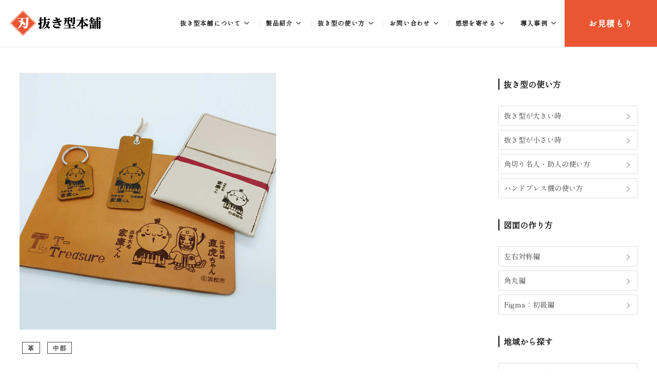

--- FILE ---
content_type: text/html; charset=UTF-8
request_url: https://www.nukigata.me/t-treasure/
body_size: 25458
content:
<!DOCTYPE html>
<html dir="ltr" lang="ja" prefix="og: https://ogp.me/ns#">
<head>
<meta charset="UTF-8" />
<meta name="viewport" content="width=device-width" />
<link rel="profile" href="http://gmpg.org/xfn/11" />
<link rel="preconnect" href="https://fonts.googleapis.com">
<link rel="preconnect" href="https://fonts.gstatic.com" crossorigin>
<link href="https://fonts.googleapis.com/css2?family=Shippori+Mincho&display=swap" rel="stylesheet">
<link rel="stylesheet" href="https://cdnjs.cloudflare.com/ajax/libs/font-awesome/6.4.0/css/all.min.css">
<title>T-Treasure（ティー・トレジャー）｜革・ゴム・紙・布の金型なら抜き型本舗</title>
	<style>img:is([sizes="auto" i], [sizes^="auto," i]) { contain-intrinsic-size: 3000px 1500px }</style>
	
		<!-- All in One SEO 4.9.3 - aioseo.com -->
	<meta name="description" content="革小物を中心としたオリジナルグッズの製造、販売をしている「T-Treasure（ティー・トレジャー）」様の導入事例になります。" />
	<meta name="robots" content="max-image-preview:large" />
	<meta name="author" content="抜き型本舗"/>
	<meta name="keywords" content="中部" />
	<link rel="canonical" href="https://www.nukigata.me/t-treasure/" />
	<meta name="generator" content="All in One SEO (AIOSEO) 4.9.3" />
		<meta property="og:locale" content="ja_JP" />
		<meta property="og:site_name" content="革・ゴム・紙・布の金型なら抜き型本舗 ｜ 抜き型本舗はクラフト作家様の作品づくりをお手伝いさせて頂きます。" />
		<meta property="og:type" content="article" />
		<meta property="og:title" content="T-Treasure（ティー・トレジャー）｜革・ゴム・紙・布の金型なら抜き型本舗" />
		<meta property="og:description" content="革小物を中心としたオリジナルグッズの製造、販売をしている「T-Treasure（ティー・トレジャー）」様の導入事例になります。" />
		<meta property="og:url" content="https://www.nukigata.me/t-treasure/" />
		<meta property="og:image" content="https://www.nukigata.me/wp-content/uploads/2015/09/logo.png" />
		<meta property="og:image:secure_url" content="https://www.nukigata.me/wp-content/uploads/2015/09/logo.png" />
		<meta property="article:published_time" content="2022-07-07T04:03:21+00:00" />
		<meta property="article:modified_time" content="2025-12-11T02:36:10+00:00" />
		<meta name="twitter:card" content="summary" />
		<meta name="twitter:title" content="T-Treasure（ティー・トレジャー）｜革・ゴム・紙・布の金型なら抜き型本舗" />
		<meta name="twitter:description" content="革小物を中心としたオリジナルグッズの製造、販売をしている「T-Treasure（ティー・トレジャー）」様の導入事例になります。" />
		<meta name="twitter:image" content="https://www.nukigata.me/wp-content/uploads/2015/09/logo.png" />
		<script type="application/ld+json" class="aioseo-schema">
			{"@context":"https:\/\/schema.org","@graph":[{"@type":"Article","@id":"https:\/\/www.nukigata.me\/t-treasure\/#article","name":"T-Treasure\uff08\u30c6\u30a3\u30fc\u30fb\u30c8\u30ec\u30b8\u30e3\u30fc\uff09\uff5c\u9769\u30fb\u30b4\u30e0\u30fb\u7d19\u30fb\u5e03\u306e\u91d1\u578b\u306a\u3089\u629c\u304d\u578b\u672c\u8217","headline":"T-Treasure\uff08\u30c6\u30a3\u30fc\u30fb\u30c8\u30ec\u30b8\u30e3\u30fc\uff09","author":{"@id":"https:\/\/www.nukigata.me\/author\/marumi\/#author"},"publisher":{"@id":"https:\/\/www.nukigata.me\/#organization"},"image":{"@type":"ImageObject","url":"https:\/\/www.nukigata.me\/wp-content\/uploads\/2022\/07\/t-treasure-1.jpg","width":500,"height":500},"datePublished":"2022-07-07T13:03:21+09:00","dateModified":"2025-12-11T11:36:10+09:00","inLanguage":"ja","mainEntityOfPage":{"@id":"https:\/\/www.nukigata.me\/t-treasure\/#webpage"},"isPartOf":{"@id":"https:\/\/www.nukigata.me\/t-treasure\/#webpage"},"articleSection":"\u9769, \u4e2d\u90e8"},{"@type":"BreadcrumbList","@id":"https:\/\/www.nukigata.me\/t-treasure\/#breadcrumblist","itemListElement":[{"@type":"ListItem","@id":"https:\/\/www.nukigata.me#listItem","position":1,"name":"\u30db\u30fc\u30e0","item":"https:\/\/www.nukigata.me","nextItem":{"@type":"ListItem","@id":"https:\/\/www.nukigata.me\/category\/example\/#listItem","name":"\u5c0e\u5165\u4e8b\u4f8b"}},{"@type":"ListItem","@id":"https:\/\/www.nukigata.me\/category\/example\/#listItem","position":2,"name":"\u5c0e\u5165\u4e8b\u4f8b","item":"https:\/\/www.nukigata.me\/category\/example\/","nextItem":{"@type":"ListItem","@id":"https:\/\/www.nukigata.me\/category\/example\/leather\/#listItem","name":"\u9769"},"previousItem":{"@type":"ListItem","@id":"https:\/\/www.nukigata.me#listItem","name":"\u30db\u30fc\u30e0"}},{"@type":"ListItem","@id":"https:\/\/www.nukigata.me\/category\/example\/leather\/#listItem","position":3,"name":"\u9769","item":"https:\/\/www.nukigata.me\/category\/example\/leather\/","nextItem":{"@type":"ListItem","@id":"https:\/\/www.nukigata.me\/t-treasure\/#listItem","name":"T-Treasure\uff08\u30c6\u30a3\u30fc\u30fb\u30c8\u30ec\u30b8\u30e3\u30fc\uff09"},"previousItem":{"@type":"ListItem","@id":"https:\/\/www.nukigata.me\/category\/example\/#listItem","name":"\u5c0e\u5165\u4e8b\u4f8b"}},{"@type":"ListItem","@id":"https:\/\/www.nukigata.me\/t-treasure\/#listItem","position":4,"name":"T-Treasure\uff08\u30c6\u30a3\u30fc\u30fb\u30c8\u30ec\u30b8\u30e3\u30fc\uff09","previousItem":{"@type":"ListItem","@id":"https:\/\/www.nukigata.me\/category\/example\/leather\/#listItem","name":"\u9769"}}]},{"@type":"Organization","@id":"https:\/\/www.nukigata.me\/#organization","name":"\u629c\u304d\u578b\u672c\u8217","description":"\u629c\u304d\u578b\u672c\u8217\u306f\u30af\u30e9\u30d5\u30c8\u4f5c\u5bb6\u69d8\u306e\u4f5c\u54c1\u3065\u304f\u308a\u3092\u304a\u624b\u4f1d\u3044\u3055\u305b\u3066\u9802\u304d\u307e\u3059\u3002","url":"https:\/\/www.nukigata.me\/","telephone":"+81786853301","logo":{"@type":"ImageObject","url":"https:\/\/www.nukigata.me\/wp-content\/uploads\/2015\/09\/logo.png","@id":"https:\/\/www.nukigata.me\/t-treasure\/#organizationLogo","width":177,"height":50},"image":{"@id":"https:\/\/www.nukigata.me\/t-treasure\/#organizationLogo"}},{"@type":"Person","@id":"https:\/\/www.nukigata.me\/author\/marumi\/#author","url":"https:\/\/www.nukigata.me\/author\/marumi\/","name":"\u629c\u304d\u578b\u672c\u8217","image":{"@type":"ImageObject","@id":"https:\/\/www.nukigata.me\/t-treasure\/#authorImage","url":"https:\/\/secure.gravatar.com\/avatar\/4d967c2ae8288e4e5ebbf3ccdf87b7fcbdd28bbebd91fce478c7b9140216d5ed?s=96&d=mm&r=g","width":96,"height":96,"caption":"\u629c\u304d\u578b\u672c\u8217"}},{"@type":"WebPage","@id":"https:\/\/www.nukigata.me\/t-treasure\/#webpage","url":"https:\/\/www.nukigata.me\/t-treasure\/","name":"T-Treasure\uff08\u30c6\u30a3\u30fc\u30fb\u30c8\u30ec\u30b8\u30e3\u30fc\uff09\uff5c\u9769\u30fb\u30b4\u30e0\u30fb\u7d19\u30fb\u5e03\u306e\u91d1\u578b\u306a\u3089\u629c\u304d\u578b\u672c\u8217","description":"\u9769\u5c0f\u7269\u3092\u4e2d\u5fc3\u3068\u3057\u305f\u30aa\u30ea\u30b8\u30ca\u30eb\u30b0\u30c3\u30ba\u306e\u88fd\u9020\u3001\u8ca9\u58f2\u3092\u3057\u3066\u3044\u308b\u300cT-Treasure\uff08\u30c6\u30a3\u30fc\u30fb\u30c8\u30ec\u30b8\u30e3\u30fc\uff09\u300d\u69d8\u306e\u5c0e\u5165\u4e8b\u4f8b\u306b\u306a\u308a\u307e\u3059\u3002","inLanguage":"ja","isPartOf":{"@id":"https:\/\/www.nukigata.me\/#website"},"breadcrumb":{"@id":"https:\/\/www.nukigata.me\/t-treasure\/#breadcrumblist"},"author":{"@id":"https:\/\/www.nukigata.me\/author\/marumi\/#author"},"creator":{"@id":"https:\/\/www.nukigata.me\/author\/marumi\/#author"},"image":{"@type":"ImageObject","url":"https:\/\/www.nukigata.me\/wp-content\/uploads\/2022\/07\/t-treasure-1.jpg","@id":"https:\/\/www.nukigata.me\/t-treasure\/#mainImage","width":500,"height":500},"primaryImageOfPage":{"@id":"https:\/\/www.nukigata.me\/t-treasure\/#mainImage"},"datePublished":"2022-07-07T13:03:21+09:00","dateModified":"2025-12-11T11:36:10+09:00"},{"@type":"WebSite","@id":"https:\/\/www.nukigata.me\/#website","url":"https:\/\/www.nukigata.me\/","name":"\u9769\u30fb\u30b4\u30e0\u30fb\u7d19\u30fb\u5e03\u306e\u91d1\u578b\u306a\u3089\u629c\u304d\u578b\u672c\u8217","description":"\u629c\u304d\u578b\u672c\u8217\u306f\u30af\u30e9\u30d5\u30c8\u4f5c\u5bb6\u69d8\u306e\u4f5c\u54c1\u3065\u304f\u308a\u3092\u304a\u624b\u4f1d\u3044\u3055\u305b\u3066\u9802\u304d\u307e\u3059\u3002","inLanguage":"ja","publisher":{"@id":"https:\/\/www.nukigata.me\/#organization"}}]}
		</script>
		<!-- All in One SEO -->

<link rel="alternate" type="application/rss+xml" title="革・ゴム・紙・布の金型なら抜き型本舗 &raquo; フィード" href="https://www.nukigata.me/feed/" />
<link rel="alternate" type="application/rss+xml" title="革・ゴム・紙・布の金型なら抜き型本舗 &raquo; コメントフィード" href="https://www.nukigata.me/comments/feed/" />
		<!-- This site uses the Google Analytics by MonsterInsights plugin v9.11.1 - Using Analytics tracking - https://www.monsterinsights.com/ -->
							<script src="//www.googletagmanager.com/gtag/js?id=G-3JQYRLJC6E"  data-cfasync="false" data-wpfc-render="false" type="text/javascript" async></script>
			<script data-cfasync="false" data-wpfc-render="false" type="text/javascript">
				var mi_version = '9.11.1';
				var mi_track_user = true;
				var mi_no_track_reason = '';
								var MonsterInsightsDefaultLocations = {"page_location":"https:\/\/www.nukigata.me\/t-treasure\/"};
								if ( typeof MonsterInsightsPrivacyGuardFilter === 'function' ) {
					var MonsterInsightsLocations = (typeof MonsterInsightsExcludeQuery === 'object') ? MonsterInsightsPrivacyGuardFilter( MonsterInsightsExcludeQuery ) : MonsterInsightsPrivacyGuardFilter( MonsterInsightsDefaultLocations );
				} else {
					var MonsterInsightsLocations = (typeof MonsterInsightsExcludeQuery === 'object') ? MonsterInsightsExcludeQuery : MonsterInsightsDefaultLocations;
				}

								var disableStrs = [
										'ga-disable-G-3JQYRLJC6E',
									];

				/* Function to detect opted out users */
				function __gtagTrackerIsOptedOut() {
					for (var index = 0; index < disableStrs.length; index++) {
						if (document.cookie.indexOf(disableStrs[index] + '=true') > -1) {
							return true;
						}
					}

					return false;
				}

				/* Disable tracking if the opt-out cookie exists. */
				if (__gtagTrackerIsOptedOut()) {
					for (var index = 0; index < disableStrs.length; index++) {
						window[disableStrs[index]] = true;
					}
				}

				/* Opt-out function */
				function __gtagTrackerOptout() {
					for (var index = 0; index < disableStrs.length; index++) {
						document.cookie = disableStrs[index] + '=true; expires=Thu, 31 Dec 2099 23:59:59 UTC; path=/';
						window[disableStrs[index]] = true;
					}
				}

				if ('undefined' === typeof gaOptout) {
					function gaOptout() {
						__gtagTrackerOptout();
					}
				}
								window.dataLayer = window.dataLayer || [];

				window.MonsterInsightsDualTracker = {
					helpers: {},
					trackers: {},
				};
				if (mi_track_user) {
					function __gtagDataLayer() {
						dataLayer.push(arguments);
					}

					function __gtagTracker(type, name, parameters) {
						if (!parameters) {
							parameters = {};
						}

						if (parameters.send_to) {
							__gtagDataLayer.apply(null, arguments);
							return;
						}

						if (type === 'event') {
														parameters.send_to = monsterinsights_frontend.v4_id;
							var hookName = name;
							if (typeof parameters['event_category'] !== 'undefined') {
								hookName = parameters['event_category'] + ':' + name;
							}

							if (typeof MonsterInsightsDualTracker.trackers[hookName] !== 'undefined') {
								MonsterInsightsDualTracker.trackers[hookName](parameters);
							} else {
								__gtagDataLayer('event', name, parameters);
							}
							
						} else {
							__gtagDataLayer.apply(null, arguments);
						}
					}

					__gtagTracker('js', new Date());
					__gtagTracker('set', {
						'developer_id.dZGIzZG': true,
											});
					if ( MonsterInsightsLocations.page_location ) {
						__gtagTracker('set', MonsterInsightsLocations);
					}
										__gtagTracker('config', 'G-3JQYRLJC6E', {"forceSSL":"true","link_attribution":"true"} );
										window.gtag = __gtagTracker;										(function () {
						/* https://developers.google.com/analytics/devguides/collection/analyticsjs/ */
						/* ga and __gaTracker compatibility shim. */
						var noopfn = function () {
							return null;
						};
						var newtracker = function () {
							return new Tracker();
						};
						var Tracker = function () {
							return null;
						};
						var p = Tracker.prototype;
						p.get = noopfn;
						p.set = noopfn;
						p.send = function () {
							var args = Array.prototype.slice.call(arguments);
							args.unshift('send');
							__gaTracker.apply(null, args);
						};
						var __gaTracker = function () {
							var len = arguments.length;
							if (len === 0) {
								return;
							}
							var f = arguments[len - 1];
							if (typeof f !== 'object' || f === null || typeof f.hitCallback !== 'function') {
								if ('send' === arguments[0]) {
									var hitConverted, hitObject = false, action;
									if ('event' === arguments[1]) {
										if ('undefined' !== typeof arguments[3]) {
											hitObject = {
												'eventAction': arguments[3],
												'eventCategory': arguments[2],
												'eventLabel': arguments[4],
												'value': arguments[5] ? arguments[5] : 1,
											}
										}
									}
									if ('pageview' === arguments[1]) {
										if ('undefined' !== typeof arguments[2]) {
											hitObject = {
												'eventAction': 'page_view',
												'page_path': arguments[2],
											}
										}
									}
									if (typeof arguments[2] === 'object') {
										hitObject = arguments[2];
									}
									if (typeof arguments[5] === 'object') {
										Object.assign(hitObject, arguments[5]);
									}
									if ('undefined' !== typeof arguments[1].hitType) {
										hitObject = arguments[1];
										if ('pageview' === hitObject.hitType) {
											hitObject.eventAction = 'page_view';
										}
									}
									if (hitObject) {
										action = 'timing' === arguments[1].hitType ? 'timing_complete' : hitObject.eventAction;
										hitConverted = mapArgs(hitObject);
										__gtagTracker('event', action, hitConverted);
									}
								}
								return;
							}

							function mapArgs(args) {
								var arg, hit = {};
								var gaMap = {
									'eventCategory': 'event_category',
									'eventAction': 'event_action',
									'eventLabel': 'event_label',
									'eventValue': 'event_value',
									'nonInteraction': 'non_interaction',
									'timingCategory': 'event_category',
									'timingVar': 'name',
									'timingValue': 'value',
									'timingLabel': 'event_label',
									'page': 'page_path',
									'location': 'page_location',
									'title': 'page_title',
									'referrer' : 'page_referrer',
								};
								for (arg in args) {
																		if (!(!args.hasOwnProperty(arg) || !gaMap.hasOwnProperty(arg))) {
										hit[gaMap[arg]] = args[arg];
									} else {
										hit[arg] = args[arg];
									}
								}
								return hit;
							}

							try {
								f.hitCallback();
							} catch (ex) {
							}
						};
						__gaTracker.create = newtracker;
						__gaTracker.getByName = newtracker;
						__gaTracker.getAll = function () {
							return [];
						};
						__gaTracker.remove = noopfn;
						__gaTracker.loaded = true;
						window['__gaTracker'] = __gaTracker;
					})();
									} else {
										console.log("");
					(function () {
						function __gtagTracker() {
							return null;
						}

						window['__gtagTracker'] = __gtagTracker;
						window['gtag'] = __gtagTracker;
					})();
									}
			</script>
							<!-- / Google Analytics by MonsterInsights -->
		<script type="text/javascript">
/* <![CDATA[ */
window._wpemojiSettings = {"baseUrl":"https:\/\/s.w.org\/images\/core\/emoji\/16.0.1\/72x72\/","ext":".png","svgUrl":"https:\/\/s.w.org\/images\/core\/emoji\/16.0.1\/svg\/","svgExt":".svg","source":{"concatemoji":"https:\/\/www.nukigata.me\/wp-includes\/js\/wp-emoji-release.min.js?ver=6.8.3"}};
/*! This file is auto-generated */
!function(s,n){var o,i,e;function c(e){try{var t={supportTests:e,timestamp:(new Date).valueOf()};sessionStorage.setItem(o,JSON.stringify(t))}catch(e){}}function p(e,t,n){e.clearRect(0,0,e.canvas.width,e.canvas.height),e.fillText(t,0,0);var t=new Uint32Array(e.getImageData(0,0,e.canvas.width,e.canvas.height).data),a=(e.clearRect(0,0,e.canvas.width,e.canvas.height),e.fillText(n,0,0),new Uint32Array(e.getImageData(0,0,e.canvas.width,e.canvas.height).data));return t.every(function(e,t){return e===a[t]})}function u(e,t){e.clearRect(0,0,e.canvas.width,e.canvas.height),e.fillText(t,0,0);for(var n=e.getImageData(16,16,1,1),a=0;a<n.data.length;a++)if(0!==n.data[a])return!1;return!0}function f(e,t,n,a){switch(t){case"flag":return n(e,"\ud83c\udff3\ufe0f\u200d\u26a7\ufe0f","\ud83c\udff3\ufe0f\u200b\u26a7\ufe0f")?!1:!n(e,"\ud83c\udde8\ud83c\uddf6","\ud83c\udde8\u200b\ud83c\uddf6")&&!n(e,"\ud83c\udff4\udb40\udc67\udb40\udc62\udb40\udc65\udb40\udc6e\udb40\udc67\udb40\udc7f","\ud83c\udff4\u200b\udb40\udc67\u200b\udb40\udc62\u200b\udb40\udc65\u200b\udb40\udc6e\u200b\udb40\udc67\u200b\udb40\udc7f");case"emoji":return!a(e,"\ud83e\udedf")}return!1}function g(e,t,n,a){var r="undefined"!=typeof WorkerGlobalScope&&self instanceof WorkerGlobalScope?new OffscreenCanvas(300,150):s.createElement("canvas"),o=r.getContext("2d",{willReadFrequently:!0}),i=(o.textBaseline="top",o.font="600 32px Arial",{});return e.forEach(function(e){i[e]=t(o,e,n,a)}),i}function t(e){var t=s.createElement("script");t.src=e,t.defer=!0,s.head.appendChild(t)}"undefined"!=typeof Promise&&(o="wpEmojiSettingsSupports",i=["flag","emoji"],n.supports={everything:!0,everythingExceptFlag:!0},e=new Promise(function(e){s.addEventListener("DOMContentLoaded",e,{once:!0})}),new Promise(function(t){var n=function(){try{var e=JSON.parse(sessionStorage.getItem(o));if("object"==typeof e&&"number"==typeof e.timestamp&&(new Date).valueOf()<e.timestamp+604800&&"object"==typeof e.supportTests)return e.supportTests}catch(e){}return null}();if(!n){if("undefined"!=typeof Worker&&"undefined"!=typeof OffscreenCanvas&&"undefined"!=typeof URL&&URL.createObjectURL&&"undefined"!=typeof Blob)try{var e="postMessage("+g.toString()+"("+[JSON.stringify(i),f.toString(),p.toString(),u.toString()].join(",")+"));",a=new Blob([e],{type:"text/javascript"}),r=new Worker(URL.createObjectURL(a),{name:"wpTestEmojiSupports"});return void(r.onmessage=function(e){c(n=e.data),r.terminate(),t(n)})}catch(e){}c(n=g(i,f,p,u))}t(n)}).then(function(e){for(var t in e)n.supports[t]=e[t],n.supports.everything=n.supports.everything&&n.supports[t],"flag"!==t&&(n.supports.everythingExceptFlag=n.supports.everythingExceptFlag&&n.supports[t]);n.supports.everythingExceptFlag=n.supports.everythingExceptFlag&&!n.supports.flag,n.DOMReady=!1,n.readyCallback=function(){n.DOMReady=!0}}).then(function(){return e}).then(function(){var e;n.supports.everything||(n.readyCallback(),(e=n.source||{}).concatemoji?t(e.concatemoji):e.wpemoji&&e.twemoji&&(t(e.twemoji),t(e.wpemoji)))}))}((window,document),window._wpemojiSettings);
/* ]]> */
</script>
<link rel='stylesheet' id='sbi_styles-css' href='https://www.nukigata.me/wp-content/plugins/instagram-feed/css/sbi-styles.min.css?ver=6.10.0' type='text/css' media='all' />
<style id='wp-emoji-styles-inline-css' type='text/css'>

	img.wp-smiley, img.emoji {
		display: inline !important;
		border: none !important;
		box-shadow: none !important;
		height: 1em !important;
		width: 1em !important;
		margin: 0 0.07em !important;
		vertical-align: -0.1em !important;
		background: none !important;
		padding: 0 !important;
	}
</style>
<link rel='stylesheet' id='wp-block-library-css' href='https://www.nukigata.me/wp-includes/css/dist/block-library/style.min.css?ver=6.8.3' type='text/css' media='all' />
<style id='classic-theme-styles-inline-css' type='text/css'>
/*! This file is auto-generated */
.wp-block-button__link{color:#fff;background-color:#32373c;border-radius:9999px;box-shadow:none;text-decoration:none;padding:calc(.667em + 2px) calc(1.333em + 2px);font-size:1.125em}.wp-block-file__button{background:#32373c;color:#fff;text-decoration:none}
</style>
<link rel='stylesheet' id='aioseo/css/src/vue/standalone/blocks/table-of-contents/global.scss-css' href='https://www.nukigata.me/wp-content/plugins/all-in-one-seo-pack/dist/Lite/assets/css/table-of-contents/global.e90f6d47.css?ver=4.9.3' type='text/css' media='all' />
<style id='global-styles-inline-css' type='text/css'>
:root{--wp--preset--aspect-ratio--square: 1;--wp--preset--aspect-ratio--4-3: 4/3;--wp--preset--aspect-ratio--3-4: 3/4;--wp--preset--aspect-ratio--3-2: 3/2;--wp--preset--aspect-ratio--2-3: 2/3;--wp--preset--aspect-ratio--16-9: 16/9;--wp--preset--aspect-ratio--9-16: 9/16;--wp--preset--color--black: #000000;--wp--preset--color--cyan-bluish-gray: #abb8c3;--wp--preset--color--white: #ffffff;--wp--preset--color--pale-pink: #f78da7;--wp--preset--color--vivid-red: #cf2e2e;--wp--preset--color--luminous-vivid-orange: #ff6900;--wp--preset--color--luminous-vivid-amber: #fcb900;--wp--preset--color--light-green-cyan: #7bdcb5;--wp--preset--color--vivid-green-cyan: #00d084;--wp--preset--color--pale-cyan-blue: #8ed1fc;--wp--preset--color--vivid-cyan-blue: #0693e3;--wp--preset--color--vivid-purple: #9b51e0;--wp--preset--gradient--vivid-cyan-blue-to-vivid-purple: linear-gradient(135deg,rgba(6,147,227,1) 0%,rgb(155,81,224) 100%);--wp--preset--gradient--light-green-cyan-to-vivid-green-cyan: linear-gradient(135deg,rgb(122,220,180) 0%,rgb(0,208,130) 100%);--wp--preset--gradient--luminous-vivid-amber-to-luminous-vivid-orange: linear-gradient(135deg,rgba(252,185,0,1) 0%,rgba(255,105,0,1) 100%);--wp--preset--gradient--luminous-vivid-orange-to-vivid-red: linear-gradient(135deg,rgba(255,105,0,1) 0%,rgb(207,46,46) 100%);--wp--preset--gradient--very-light-gray-to-cyan-bluish-gray: linear-gradient(135deg,rgb(238,238,238) 0%,rgb(169,184,195) 100%);--wp--preset--gradient--cool-to-warm-spectrum: linear-gradient(135deg,rgb(74,234,220) 0%,rgb(151,120,209) 20%,rgb(207,42,186) 40%,rgb(238,44,130) 60%,rgb(251,105,98) 80%,rgb(254,248,76) 100%);--wp--preset--gradient--blush-light-purple: linear-gradient(135deg,rgb(255,206,236) 0%,rgb(152,150,240) 100%);--wp--preset--gradient--blush-bordeaux: linear-gradient(135deg,rgb(254,205,165) 0%,rgb(254,45,45) 50%,rgb(107,0,62) 100%);--wp--preset--gradient--luminous-dusk: linear-gradient(135deg,rgb(255,203,112) 0%,rgb(199,81,192) 50%,rgb(65,88,208) 100%);--wp--preset--gradient--pale-ocean: linear-gradient(135deg,rgb(255,245,203) 0%,rgb(182,227,212) 50%,rgb(51,167,181) 100%);--wp--preset--gradient--electric-grass: linear-gradient(135deg,rgb(202,248,128) 0%,rgb(113,206,126) 100%);--wp--preset--gradient--midnight: linear-gradient(135deg,rgb(2,3,129) 0%,rgb(40,116,252) 100%);--wp--preset--font-size--small: 13px;--wp--preset--font-size--medium: 20px;--wp--preset--font-size--large: 36px;--wp--preset--font-size--x-large: 42px;--wp--preset--spacing--20: 0.44rem;--wp--preset--spacing--30: 0.67rem;--wp--preset--spacing--40: 1rem;--wp--preset--spacing--50: 1.5rem;--wp--preset--spacing--60: 2.25rem;--wp--preset--spacing--70: 3.38rem;--wp--preset--spacing--80: 5.06rem;--wp--preset--shadow--natural: 6px 6px 9px rgba(0, 0, 0, 0.2);--wp--preset--shadow--deep: 12px 12px 50px rgba(0, 0, 0, 0.4);--wp--preset--shadow--sharp: 6px 6px 0px rgba(0, 0, 0, 0.2);--wp--preset--shadow--outlined: 6px 6px 0px -3px rgba(255, 255, 255, 1), 6px 6px rgba(0, 0, 0, 1);--wp--preset--shadow--crisp: 6px 6px 0px rgba(0, 0, 0, 1);}:where(.is-layout-flex){gap: 0.5em;}:where(.is-layout-grid){gap: 0.5em;}body .is-layout-flex{display: flex;}.is-layout-flex{flex-wrap: wrap;align-items: center;}.is-layout-flex > :is(*, div){margin: 0;}body .is-layout-grid{display: grid;}.is-layout-grid > :is(*, div){margin: 0;}:where(.wp-block-columns.is-layout-flex){gap: 2em;}:where(.wp-block-columns.is-layout-grid){gap: 2em;}:where(.wp-block-post-template.is-layout-flex){gap: 1.25em;}:where(.wp-block-post-template.is-layout-grid){gap: 1.25em;}.has-black-color{color: var(--wp--preset--color--black) !important;}.has-cyan-bluish-gray-color{color: var(--wp--preset--color--cyan-bluish-gray) !important;}.has-white-color{color: var(--wp--preset--color--white) !important;}.has-pale-pink-color{color: var(--wp--preset--color--pale-pink) !important;}.has-vivid-red-color{color: var(--wp--preset--color--vivid-red) !important;}.has-luminous-vivid-orange-color{color: var(--wp--preset--color--luminous-vivid-orange) !important;}.has-luminous-vivid-amber-color{color: var(--wp--preset--color--luminous-vivid-amber) !important;}.has-light-green-cyan-color{color: var(--wp--preset--color--light-green-cyan) !important;}.has-vivid-green-cyan-color{color: var(--wp--preset--color--vivid-green-cyan) !important;}.has-pale-cyan-blue-color{color: var(--wp--preset--color--pale-cyan-blue) !important;}.has-vivid-cyan-blue-color{color: var(--wp--preset--color--vivid-cyan-blue) !important;}.has-vivid-purple-color{color: var(--wp--preset--color--vivid-purple) !important;}.has-black-background-color{background-color: var(--wp--preset--color--black) !important;}.has-cyan-bluish-gray-background-color{background-color: var(--wp--preset--color--cyan-bluish-gray) !important;}.has-white-background-color{background-color: var(--wp--preset--color--white) !important;}.has-pale-pink-background-color{background-color: var(--wp--preset--color--pale-pink) !important;}.has-vivid-red-background-color{background-color: var(--wp--preset--color--vivid-red) !important;}.has-luminous-vivid-orange-background-color{background-color: var(--wp--preset--color--luminous-vivid-orange) !important;}.has-luminous-vivid-amber-background-color{background-color: var(--wp--preset--color--luminous-vivid-amber) !important;}.has-light-green-cyan-background-color{background-color: var(--wp--preset--color--light-green-cyan) !important;}.has-vivid-green-cyan-background-color{background-color: var(--wp--preset--color--vivid-green-cyan) !important;}.has-pale-cyan-blue-background-color{background-color: var(--wp--preset--color--pale-cyan-blue) !important;}.has-vivid-cyan-blue-background-color{background-color: var(--wp--preset--color--vivid-cyan-blue) !important;}.has-vivid-purple-background-color{background-color: var(--wp--preset--color--vivid-purple) !important;}.has-black-border-color{border-color: var(--wp--preset--color--black) !important;}.has-cyan-bluish-gray-border-color{border-color: var(--wp--preset--color--cyan-bluish-gray) !important;}.has-white-border-color{border-color: var(--wp--preset--color--white) !important;}.has-pale-pink-border-color{border-color: var(--wp--preset--color--pale-pink) !important;}.has-vivid-red-border-color{border-color: var(--wp--preset--color--vivid-red) !important;}.has-luminous-vivid-orange-border-color{border-color: var(--wp--preset--color--luminous-vivid-orange) !important;}.has-luminous-vivid-amber-border-color{border-color: var(--wp--preset--color--luminous-vivid-amber) !important;}.has-light-green-cyan-border-color{border-color: var(--wp--preset--color--light-green-cyan) !important;}.has-vivid-green-cyan-border-color{border-color: var(--wp--preset--color--vivid-green-cyan) !important;}.has-pale-cyan-blue-border-color{border-color: var(--wp--preset--color--pale-cyan-blue) !important;}.has-vivid-cyan-blue-border-color{border-color: var(--wp--preset--color--vivid-cyan-blue) !important;}.has-vivid-purple-border-color{border-color: var(--wp--preset--color--vivid-purple) !important;}.has-vivid-cyan-blue-to-vivid-purple-gradient-background{background: var(--wp--preset--gradient--vivid-cyan-blue-to-vivid-purple) !important;}.has-light-green-cyan-to-vivid-green-cyan-gradient-background{background: var(--wp--preset--gradient--light-green-cyan-to-vivid-green-cyan) !important;}.has-luminous-vivid-amber-to-luminous-vivid-orange-gradient-background{background: var(--wp--preset--gradient--luminous-vivid-amber-to-luminous-vivid-orange) !important;}.has-luminous-vivid-orange-to-vivid-red-gradient-background{background: var(--wp--preset--gradient--luminous-vivid-orange-to-vivid-red) !important;}.has-very-light-gray-to-cyan-bluish-gray-gradient-background{background: var(--wp--preset--gradient--very-light-gray-to-cyan-bluish-gray) !important;}.has-cool-to-warm-spectrum-gradient-background{background: var(--wp--preset--gradient--cool-to-warm-spectrum) !important;}.has-blush-light-purple-gradient-background{background: var(--wp--preset--gradient--blush-light-purple) !important;}.has-blush-bordeaux-gradient-background{background: var(--wp--preset--gradient--blush-bordeaux) !important;}.has-luminous-dusk-gradient-background{background: var(--wp--preset--gradient--luminous-dusk) !important;}.has-pale-ocean-gradient-background{background: var(--wp--preset--gradient--pale-ocean) !important;}.has-electric-grass-gradient-background{background: var(--wp--preset--gradient--electric-grass) !important;}.has-midnight-gradient-background{background: var(--wp--preset--gradient--midnight) !important;}.has-small-font-size{font-size: var(--wp--preset--font-size--small) !important;}.has-medium-font-size{font-size: var(--wp--preset--font-size--medium) !important;}.has-large-font-size{font-size: var(--wp--preset--font-size--large) !important;}.has-x-large-font-size{font-size: var(--wp--preset--font-size--x-large) !important;}
:where(.wp-block-post-template.is-layout-flex){gap: 1.25em;}:where(.wp-block-post-template.is-layout-grid){gap: 1.25em;}
:where(.wp-block-columns.is-layout-flex){gap: 2em;}:where(.wp-block-columns.is-layout-grid){gap: 2em;}
:root :where(.wp-block-pullquote){font-size: 1.5em;line-height: 1.6;}
</style>
<link rel='stylesheet' id='base-item-list-css' href='https://www.nukigata.me/wp-content/plugins/base-item-list/assets/css/base-item-list.css?ver=6.8.3' type='text/css' media='all' />
<link rel='stylesheet' id='contact-form-7-css' href='https://www.nukigata.me/wp-content/plugins/contact-form-7/includes/css/styles.css?ver=6.1.4' type='text/css' media='all' />
<link rel='stylesheet' id='cf7msm_styles-css' href='https://www.nukigata.me/wp-content/plugins/contact-form-7-multi-step-module/resources/cf7msm.css?ver=4.5' type='text/css' media='all' />
<link rel='stylesheet' id='extension-style-css' href='https://www.nukigata.me/wp-content/themes/nukigatahompo/style.css?ver=6.8.3' type='text/css' media='all' />
<link rel='stylesheet' id='extension-font-icons-css' href='https://www.nukigata.me/wp-content/themes/nukigatahompo/assets/font-icons/css/all.min.css?ver=6.8.3' type='text/css' media='all' />
<link rel='stylesheet' id='extension-designs-css' href='https://www.nukigata.me/wp-content/themes/nukigatahompo/css/style-cd-1.css?ver=6.8.3' type='text/css' media='all' />
<style id='extension-designs-inline-css' type='text/css'>
#site-branding #site-title, #site-branding #site-description{
			clip: rect(1px, 1px, 1px, 1px);
			position: absolute;
		}
		#site-detail {
			padding: 0;
		}
</style>
<link rel='stylesheet' id='cf7cf-style-css' href='https://www.nukigata.me/wp-content/plugins/cf7-conditional-fields/style.css?ver=2.6.7' type='text/css' media='all' />
<link rel='stylesheet' id='extension-google-fonts-css' href='https://www.nukigata.me/wp-content/fonts/f5fcaf20ef51697d6c5046ba616ef828.css?ver=6.8.3' type='text/css' media='all' />
<script type="text/javascript" src="https://www.nukigata.me/wp-content/plugins/google-analytics-for-wordpress/assets/js/frontend-gtag.min.js?ver=9.11.1" id="monsterinsights-frontend-script-js" async="async" data-wp-strategy="async"></script>
<script data-cfasync="false" data-wpfc-render="false" type="text/javascript" id='monsterinsights-frontend-script-js-extra'>/* <![CDATA[ */
var monsterinsights_frontend = {"js_events_tracking":"true","download_extensions":"doc,pdf,ppt,zip,xls,docx,pptx,xlsx","inbound_paths":"[{\"path\":\"\\\/go\\\/\",\"label\":\"affiliate\"},{\"path\":\"\\\/recommend\\\/\",\"label\":\"affiliate\"}]","home_url":"https:\/\/www.nukigata.me","hash_tracking":"false","v4_id":"G-3JQYRLJC6E"};/* ]]> */
</script>
<script type="text/javascript" src="https://www.nukigata.me/wp-includes/js/jquery/jquery.min.js?ver=3.7.1" id="jquery-core-js"></script>
<script type="text/javascript" src="https://www.nukigata.me/wp-includes/js/jquery/jquery-migrate.min.js?ver=3.4.1" id="jquery-migrate-js"></script>
<!--[if lt IE 9]>
<script type="text/javascript" src="https://www.nukigata.me/wp-content/themes/nukigatahompo/js/html5.js?ver=3.7.3" id="html5-js"></script>
<![endif]-->
<link rel="https://api.w.org/" href="https://www.nukigata.me/wp-json/" /><link rel="alternate" title="JSON" type="application/json" href="https://www.nukigata.me/wp-json/wp/v2/posts/8865" /><link rel="EditURI" type="application/rsd+xml" title="RSD" href="https://www.nukigata.me/xmlrpc.php?rsd" />
<meta name="generator" content="WordPress 6.8.3" />
<link rel='shortlink' href='https://www.nukigata.me/?p=8865' />
<link rel="alternate" title="oEmbed (JSON)" type="application/json+oembed" href="https://www.nukigata.me/wp-json/oembed/1.0/embed?url=https%3A%2F%2Fwww.nukigata.me%2Ft-treasure%2F" />
<link rel="alternate" title="oEmbed (XML)" type="text/xml+oembed" href="https://www.nukigata.me/wp-json/oembed/1.0/embed?url=https%3A%2F%2Fwww.nukigata.me%2Ft-treasure%2F&#038;format=xml" />
<link rel="apple-touch-icon" sizes="57x57" href="/wp-content/uploads/fbrfg/apple-touch-icon-57x57.png">
<link rel="apple-touch-icon" sizes="60x60" href="/wp-content/uploads/fbrfg/apple-touch-icon-60x60.png">
<link rel="icon" type="image/png" href="/wp-content/uploads/fbrfg/favicon-32x32.png" sizes="32x32">
<link rel="icon" type="image/png" href="/wp-content/uploads/fbrfg/favicon-16x16.png" sizes="16x16">
<link rel="manifest" href="/wp-content/uploads/fbrfg/manifest.json">
<link rel="mask-icon" href="/wp-content/uploads/fbrfg/safari-pinned-tab.svg" color="#5bbad5">
<link rel="shortcut icon" href="/wp-content/uploads/fbrfg/favicon.ico">
<meta name="msapplication-TileColor" content="#da532c">
<meta name="msapplication-config" content="/wp-content/uploads/fbrfg/browserconfig.xml">
<meta name="theme-color" content="#ffffff"><!-- Instagram Feed CSS -->
<style type="text/css">
#sbi_images {margin-bottom:10px;}
</style>
<script src="https://www.nukigata.me/wp-content/themes/nukigatahompo/js/jquery.readmore.js"></script>
</head>
<body class="wp-singular post-template-default single single-post postid-8865 single-format-standard wp-custom-logo wp-embed-responsive wp-theme-nukigatahompo  gutenberg design-1">

<div id="page" class="site">
	<a class="skip-link screen-reader-text" href="#site-content-contain">Skip to content</a>
	<!-- Masthead ============================================= -->
	<header id="masthead" class="site-header" role="banner">
		<div class="header-wrap">
			<!-- Top Header============================================= -->
			<div class="top-header">
								<!-- Main Header============================================= -->
				<div class="main-header clearfix">
											<!-- Main Nav ============================================= -->
						<div id="sticky-header" class="clearfix">
							<div class="wrap">
								<div class="sticky-header-inner clearfix">

									<div id="site-branding" class="site-branding"><a href="https://www.nukigata.me/" class="custom-logo-link" rel="home"><img width="177" height="50" src="https://www.nukigata.me/wp-content/uploads/2015/09/logo.png" class="custom-logo" alt="革・ゴム・紙・布の金型なら抜き型本舗" decoding="async" /></a><div id="site-detail"> <h2 id="site-title"> 				<a href="https://www.nukigata.me/" title="革・ゴム・紙・布の金型なら抜き型本舗" rel="home"> 革・ゴム・紙・布の金型なら抜き型本舗 </a>
				 </h2> <!-- end .site-title --> 					<div id="site-description"> 抜き型本舗はクラフト作家様の作品づくりをお手伝いさせて頂きます。 </div> <!-- end #site-description -->
			
		</div></div>
									<nav id="site-navigation" class="main-navigation clearfix" role="navigation" aria-label="Main Menu">

										<button class="menu-toggle" aria-controls="primary-menu" aria-expanded="false" type="button">
											<span class="line-bar"></span>
									  	</button> <!-- end .menu-toggle -->

										<ul id="primary-menu" class="menu nav-menu"><li id="menu-item-20" class="menu-item menu-item-type-post_type menu-item-object-page menu-item-has-children menu-item-20"><a href="https://www.nukigata.me/about/">抜き型本舗について</a>
<ul class="sub-menu">
	<li id="menu-item-506" class="menu-item menu-item-type-post_type menu-item-object-page menu-item-506"><a href="https://www.nukigata.me/about/">抜き型本舗とは</a></li>
	<li id="menu-item-21" class="menu-item menu-item-type-post_type menu-item-object-page menu-item-21"><a href="https://www.nukigata.me/flow/">導入までの流れ</a></li>
	<li id="menu-item-22" class="menu-item menu-item-type-post_type menu-item-object-page menu-item-22"><a href="https://www.nukigata.me/faq/">よくある質問</a></li>
	<li id="menu-item-817" class="menu-item menu-item-type-post_type menu-item-object-page menu-item-817"><a href="https://www.nukigata.me/transcription/">原型について</a></li>
</ul>
</li>
<li id="menu-item-23" class="menu-item menu-item-type-post_type menu-item-object-page menu-item-has-children menu-item-23"><a href="https://www.nukigata.me/products/">製品紹介</a>
<ul class="sub-menu">
	<li id="menu-item-2416" class="menu-item menu-item-type-post_type menu-item-object-page menu-item-2416"><a href="https://www.nukigata.me/products/hand-press-machine/">ハンドプレス機</a></li>
	<li id="menu-item-450" class="menu-item menu-item-type-post_type menu-item-object-page menu-item-450"><a href="https://www.nukigata.me/products/craft-beginner-set/">抜き型初心者セット</a></li>
	<li id="menu-item-1231" class="menu-item menu-item-type-post_type menu-item-object-page menu-item-1231"><a href="https://www.nukigata.me/products/corner-cutter/">角切り名人・角切り助人</a></li>
	<li id="menu-item-17086" class="menu-item menu-item-type-post_type menu-item-object-page menu-item-17086"><a href="https://www.nukigata.me/products/cutting-board/">裁断板</a></li>
</ul>
</li>
<li id="menu-item-507" class="menu-item menu-item-type-post_type menu-item-object-page menu-item-has-children menu-item-507"><a href="https://www.nukigata.me/tips/vinyl-method/">抜き型の使い方</a>
<ul class="sub-menu">
	<li id="menu-item-508" class="menu-item menu-item-type-post_type menu-item-object-page menu-item-508"><a href="https://www.nukigata.me/tips/vinyl-method/">ビニ板打ち</a></li>
	<li id="menu-item-530" class="menu-item menu-item-type-post_type menu-item-object-page menu-item-530"><a href="https://www.nukigata.me/tips/grip-method/">グリップ棒打ち</a></li>
	<li id="menu-item-1232" class="menu-item menu-item-type-post_type menu-item-object-page menu-item-1232"><a href="https://www.nukigata.me/tips/corner-cutting/">角切り名人の使い方</a></li>
	<li id="menu-item-2459" class="menu-item menu-item-type-post_type menu-item-object-page menu-item-2459"><a href="https://www.nukigata.me/tips/hand-press-tips/">ハンドプレス機の使い方</a></li>
</ul>
</li>
<li id="menu-item-556" class="menu-item menu-item-type-post_type menu-item-object-page menu-item-has-children menu-item-556"><a href="https://www.nukigata.me/contact/">お問い合わせ</a>
<ul class="sub-menu">
	<li id="menu-item-1220" class="menu-item menu-item-type-post_type menu-item-object-page menu-item-1220"><a href="https://www.nukigata.me/simulator/">簡単お見積もり</a></li>
	<li id="menu-item-24" class="menu-item menu-item-type-post_type menu-item-object-page menu-item-24"><a href="https://www.nukigata.me/estimate/">お見積もり</a></li>
	<li id="menu-item-557" class="menu-item menu-item-type-post_type menu-item-object-page menu-item-557"><a href="https://www.nukigata.me/submit/">入稿</a></li>
	<li id="menu-item-558" class="menu-item menu-item-type-post_type menu-item-object-page menu-item-558"><a href="https://www.nukigata.me/contact/">ご相談</a></li>
</ul>
</li>
<li id="menu-item-8254" class="menu-item menu-item-type-post_type menu-item-object-page menu-item-has-children menu-item-8254"><a href="https://www.nukigata.me/review/nukigata/">感想を寄せる</a>
<ul class="sub-menu">
	<li id="menu-item-8255" class="menu-item menu-item-type-post_type menu-item-object-page menu-item-8255"><a href="https://www.nukigata.me/review/nukigata/">抜き型の感想</a></li>
	<li id="menu-item-8253" class="menu-item menu-item-type-post_type menu-item-object-page menu-item-8253"><a href="https://www.nukigata.me/review/hand-press-machine/">ハンドプレス機の感想</a></li>
</ul>
</li>
<li id="menu-item-65" class="menu-item menu-item-type-taxonomy menu-item-object-category current-post-ancestor menu-item-has-children menu-item-65"><a href="https://www.nukigata.me/category/example/">導入事例</a>
<ul class="sub-menu">
	<li id="menu-item-774" class="menu-item menu-item-type-taxonomy menu-item-object-category current-post-ancestor current-menu-parent current-post-parent menu-item-774"><a href="https://www.nukigata.me/category/example/leather/">革</a></li>
	<li id="menu-item-775" class="menu-item menu-item-type-taxonomy menu-item-object-category menu-item-775"><a href="https://www.nukigata.me/category/example/felt/">不織布</a></li>
	<li id="menu-item-776" class="menu-item menu-item-type-taxonomy menu-item-object-category menu-item-776"><a href="https://www.nukigata.me/category/example/rubber/">ゴム</a></li>
	<li id="menu-item-10352" class="menu-item menu-item-type-taxonomy menu-item-object-category menu-item-10352"><a href="https://www.nukigata.me/category/example/paper/">紙</a></li>
	<li id="menu-item-10353" class="menu-item menu-item-type-taxonomy menu-item-object-category menu-item-10353"><a href="https://www.nukigata.me/category/example/sponge/">スポンジ</a></li>
</ul>
</li>
<li id="menu-item-17860" class="menu-item menu-item-type-post_type menu-item-object-page menu-item-17860"><a href="https://www.nukigata.me/estimate/">お見積もり</a></li>
</ul>									</nav> <!-- end #site-navigation -->
										<div class="header-right">
									<button type="button" class="show-menu-toggle">
								<span class="sn-text">Menu Button</span>
								<span class="bars"></span>
							</button>
				  								<div class="side-menu-wrap">
							<div class="side-menu">
						  		<button type="button" class="hide-menu-toggle">			
									<span class="bars"></span>
							  	</button>

								<div class="side-widget-tray"><section id="block-5" class="widget widget_block widget_media_image"><div class="wp-block-image">
<figure class="aligncenter size-full"><img decoding="async" width="177" height="50" src="https://www.nukigata.me/wp-content/uploads/2015/09/logo.png" alt="" class="wp-image-4"/></figure></div></section><section id="block-6" class="widget widget_block"><div class="mobile_est"><a href="/estimate/">お見積もり</a></div></section><section id="nav_menu-5" class="widget widget_nav_menu"><div class="menu-%e3%83%88%e3%83%83%e3%83%97%e3%83%a1%e3%83%8b%e3%83%a5%e3%83%bc-container"><ul id="menu-%e3%83%88%e3%83%83%e3%83%97%e3%83%a1%e3%83%8b%e3%83%a5%e3%83%bc-1" class="menu"><li class="menu-item menu-item-type-post_type menu-item-object-page menu-item-has-children menu-item-20"><a href="https://www.nukigata.me/about/">抜き型本舗について</a>
<ul class="sub-menu">
	<li class="menu-item menu-item-type-post_type menu-item-object-page menu-item-506"><a href="https://www.nukigata.me/about/">抜き型本舗とは</a></li>
	<li class="menu-item menu-item-type-post_type menu-item-object-page menu-item-21"><a href="https://www.nukigata.me/flow/">導入までの流れ</a></li>
	<li class="menu-item menu-item-type-post_type menu-item-object-page menu-item-22"><a href="https://www.nukigata.me/faq/">よくある質問</a></li>
	<li class="menu-item menu-item-type-post_type menu-item-object-page menu-item-817"><a href="https://www.nukigata.me/transcription/">原型について</a></li>
</ul>
</li>
<li class="menu-item menu-item-type-post_type menu-item-object-page menu-item-has-children menu-item-23"><a href="https://www.nukigata.me/products/">製品紹介</a>
<ul class="sub-menu">
	<li class="menu-item menu-item-type-post_type menu-item-object-page menu-item-2416"><a href="https://www.nukigata.me/products/hand-press-machine/">ハンドプレス機</a></li>
	<li class="menu-item menu-item-type-post_type menu-item-object-page menu-item-450"><a href="https://www.nukigata.me/products/craft-beginner-set/">抜き型初心者セット</a></li>
	<li class="menu-item menu-item-type-post_type menu-item-object-page menu-item-1231"><a href="https://www.nukigata.me/products/corner-cutter/">角切り名人・角切り助人</a></li>
	<li class="menu-item menu-item-type-post_type menu-item-object-page menu-item-17086"><a href="https://www.nukigata.me/products/cutting-board/">裁断板</a></li>
</ul>
</li>
<li class="menu-item menu-item-type-post_type menu-item-object-page menu-item-has-children menu-item-507"><a href="https://www.nukigata.me/tips/vinyl-method/">抜き型の使い方</a>
<ul class="sub-menu">
	<li class="menu-item menu-item-type-post_type menu-item-object-page menu-item-508"><a href="https://www.nukigata.me/tips/vinyl-method/">ビニ板打ち</a></li>
	<li class="menu-item menu-item-type-post_type menu-item-object-page menu-item-530"><a href="https://www.nukigata.me/tips/grip-method/">グリップ棒打ち</a></li>
	<li class="menu-item menu-item-type-post_type menu-item-object-page menu-item-1232"><a href="https://www.nukigata.me/tips/corner-cutting/">角切り名人の使い方</a></li>
	<li class="menu-item menu-item-type-post_type menu-item-object-page menu-item-2459"><a href="https://www.nukigata.me/tips/hand-press-tips/">ハンドプレス機の使い方</a></li>
</ul>
</li>
<li class="menu-item menu-item-type-post_type menu-item-object-page menu-item-has-children menu-item-556"><a href="https://www.nukigata.me/contact/">お問い合わせ</a>
<ul class="sub-menu">
	<li class="menu-item menu-item-type-post_type menu-item-object-page menu-item-1220"><a href="https://www.nukigata.me/simulator/">簡単お見積もり</a></li>
	<li class="menu-item menu-item-type-post_type menu-item-object-page menu-item-24"><a href="https://www.nukigata.me/estimate/">お見積もり</a></li>
	<li class="menu-item menu-item-type-post_type menu-item-object-page menu-item-557"><a href="https://www.nukigata.me/submit/">入稿</a></li>
	<li class="menu-item menu-item-type-post_type menu-item-object-page menu-item-558"><a href="https://www.nukigata.me/contact/">ご相談</a></li>
</ul>
</li>
<li class="menu-item menu-item-type-post_type menu-item-object-page menu-item-has-children menu-item-8254"><a href="https://www.nukigata.me/review/nukigata/">感想を寄せる</a>
<ul class="sub-menu">
	<li class="menu-item menu-item-type-post_type menu-item-object-page menu-item-8255"><a href="https://www.nukigata.me/review/nukigata/">抜き型の感想</a></li>
	<li class="menu-item menu-item-type-post_type menu-item-object-page menu-item-8253"><a href="https://www.nukigata.me/review/hand-press-machine/">ハンドプレス機の感想</a></li>
</ul>
</li>
<li class="menu-item menu-item-type-taxonomy menu-item-object-category current-post-ancestor menu-item-has-children menu-item-65"><a href="https://www.nukigata.me/category/example/">導入事例</a>
<ul class="sub-menu">
	<li class="menu-item menu-item-type-taxonomy menu-item-object-category current-post-ancestor current-menu-parent current-post-parent menu-item-774"><a href="https://www.nukigata.me/category/example/leather/">革</a></li>
	<li class="menu-item menu-item-type-taxonomy menu-item-object-category menu-item-775"><a href="https://www.nukigata.me/category/example/felt/">不織布</a></li>
	<li class="menu-item menu-item-type-taxonomy menu-item-object-category menu-item-776"><a href="https://www.nukigata.me/category/example/rubber/">ゴム</a></li>
	<li class="menu-item menu-item-type-taxonomy menu-item-object-category menu-item-10352"><a href="https://www.nukigata.me/category/example/paper/">紙</a></li>
	<li class="menu-item menu-item-type-taxonomy menu-item-object-category menu-item-10353"><a href="https://www.nukigata.me/category/example/sponge/">スポンジ</a></li>
</ul>
</li>
<li class="menu-item menu-item-type-post_type menu-item-object-page menu-item-17860"><a href="https://www.nukigata.me/estimate/">お見積もり</a></li>
</ul></div></section></div> <!-- end .side-widget-tray -->							</div><!-- end .side-menu -->
						</div><!-- end .side-menu-wrap -->
							</div> <!-- end .header-right -->
								</div> <!-- end .sticky-header-inner -->
							</div> <!-- end .wrap -->
						</div> <!-- end #sticky-header -->
									</div> <!-- end .main-header -->
			</div> <!-- end .top-header -->

					</div> <!-- end .header-wrap -->
	</header> <!-- end #masthead -->
	<!-- Main Page Start ============================================= -->
	<div id="site-content-contain" class="site-content-contain"><div id="content" class="site-content">
	<div class="wrap">
		<div id="primary" class="content-area">
			<main id="main" class="site-main" role="main">
				<article id="post-8865" class="post-8865 post type-post status-publish format-standard has-post-thumbnail hentry category-leather tag-chubu">
					
						<div class="entry-thumb">
							<figure class="entry-thumb-content">
								<img width="500" height="500" src="https://www.nukigata.me/wp-content/uploads/2022/07/t-treasure-1.jpg" class="attachment-post-thumbnail size-post-thumbnail wp-post-image" alt="" decoding="async" fetchpriority="high" srcset="https://www.nukigata.me/wp-content/uploads/2022/07/t-treasure-1.jpg 500w, https://www.nukigata.me/wp-content/uploads/2022/07/t-treasure-1-300x300.jpg 300w, https://www.nukigata.me/wp-content/uploads/2022/07/t-treasure-1-150x150.jpg 150w, https://www.nukigata.me/wp-content/uploads/2022/07/t-treasure-1-60x60.jpg 60w" sizes="(max-width: 500px) 100vw, 500px" />							</figure>
						</div> <!-- end .entry-thumb -->

										 <header class="entry-header">
						
							<div class="entry-meta">
								
									<span class="cat-links">

										<ul class="post-categories">
	<li><a href="https://www.nukigata.me/category/example/leather/" rel="category tag">革</a></li></ul>
									</span> <!-- end .cat-links -->

								
									<span class="tag-links">

										<a href="https://www.nukigata.me/tag/chubu/" rel="tag">中部</a>
									</span> <!-- end .tag-links -->

															</div> <!-- end .entry-meta -->

						
						<h2 class="entry-title"> <a href="https://www.nukigata.me/t-treasure/" title="T-Treasure（ティー・トレジャー）"> T-Treasure（ティー・トレジャー） </a> </h2> <!-- end.entry-title -->
						
							<div class="entry-meta">
															</div> <!-- end .entry-meta -->
											</header><!-- end .entry-header -->

					<div class="entry-content">

						
<dl class="faq">
<dt>業務内容は何ですか？</dt>
<dd>革小物を中心としたオリジナルグッズの製造、販売です。</dd>
<dt>どのような抜き型をご注文されましたか？</dt>
<dd>革製のキーホルダー、ブックマーカー用の抜き型</dd>
<dt>抜き型本舗を利用したきっかけや背景を教えてください。</dt>
<dd>同じ型の革小物製造の時間短縮と品質の安定化のために専用の抜き型作成を必要としたためです。</dd>
<dt>抜き型本舗を選んだ理由を教えてください。</dt>
<dd>ホームページの事例や金額等総合的に判断しました。</dd>
<dt>商品の使い心地はいかがでしょうか？また、導入後どのような変化がありましたか？</dt>
<dd>抜型は丈夫で形も正確でした。<br>
当初手作業（ハンマー）での抜き型使用を試みましたが、手作業ではかなり時間がかかったため、ハンドプレス機も購入させてもらいました。<br>
ハンドプレス機導入後は非常に短時間で素材の切り出しができるようになり、抜き型・プレス機とも使用感には大変満足しております。</dd>
<dt>特に良かった点を教えてください。</dt>
<dd>ハンドプレス機を併用するとあまり力を入れなくても“スコン、スコン”といった具合で簡単に革の裁断ができます。<br>
1.2～1.3㎜程度の革を使用しています。<br>
たまに位置を入れ替えて再度プレスする必要はありますが、手作業とは比較にならないほど時短になります。<br>
抜き型自体も厚みがしっかりあるので、そう簡単に破損することはなさそうな点も非常に満足しています。</dd>
<dt>抜き型本舗を検討されている方へメッセージをお願いします。</dt>
<dd>形はこちらの希望を正確に再現して頂けました。<br>
金額も想定よりもかなり安価で満足しています。<br>
革の厚みにもよりますが、手作業の場合はそれなりに力と時間がかかることもあるので、使用量・頻度が多い場合はハンドプレス機の導入のご検討をお勧めします。<br>
ハンドプレス機は40㎝×40㎝程度のスペースに設置できますが重量はかなり重たいので移動は困難です。<br>
置ける場所さえあれば大変良い物だと思います。</dd>
<dt>抜き型本舗への今後の期待をお願いします。</dt>
<dd>今後も必要に応じて発注をしていきたいと思いますのでどうぞよろしくお願いいたします。</dd>
</dl>


    <h2 class="entry-title">インフォメーション</h2>
    <h3 class="info-title">T-Treasure（ティー・トレジャー）</h3>


<!-- ◇導入事例情報◇ -->

    <div class="brand_info_box">

                    <div class="brand_logo">
                <img src="https://www.nukigata.me/wp-content/uploads/2022/07/logo_t-treasure.jpg" 
                     alt="">
            </div>
        
                    <div class="brand_description">
                革小物を中心としたオリジナルグッズを1点から製造・販売しています。<br>
希望の文字やイラスト等を商品にレーザー加工で入れることができる他、商品自体の仕様やサイズ等もお客様のご希望に合わせて調整できます。<br>
形・デザインともお客様のご希望に合わせた世界に唯一の“たからものづくり”を是非お試しください。            </div>
        
    </div>


<table class="table_style table_brand_info">

    <tr><th>住所</th><td>静岡県浜松市中区鴨江4-7-20</td></tr><tr><th>電話番号</th><td>053-523-8156</td></tr><tr><th>SNS</th><td><a href='https://www.instagram.com/t_treasure.official/' class='sns_single_page' target='_blank'><i class='fa-brands fa-square-instagram fa-2x'></i></a> </td></tr>
</table>

					</div><!-- end .entry-content -->
									</article><!-- end .post -->
				
			</main><!-- end #main -->
		</div> <!-- end #primary -->
		
		<aside id="secondary" class="widget-area" role="complementary" aria-label="Secondary">
  
  <aside id="nav_menu-3" class="widget widget_nav_menu"><h2 class="widget-title">抜き型の使い方</h2><div class="menu-%e3%83%92%e3%83%b3%e3%83%88%e3%83%a1%e3%83%8b%e3%83%a5%e3%83%bc-container"><ul id="menu-%e3%83%92%e3%83%b3%e3%83%88%e3%83%a1%e3%83%8b%e3%83%a5%e3%83%bc" class="menu"><li id="menu-item-513" class="menu-item menu-item-type-post_type menu-item-object-page menu-item-513"><a href="https://www.nukigata.me/tips/vinyl-method/">抜き型が大きい時</a></li>
<li id="menu-item-529" class="menu-item menu-item-type-post_type menu-item-object-page menu-item-529"><a href="https://www.nukigata.me/tips/grip-method/">抜き型が小さい時</a></li>
<li id="menu-item-1234" class="menu-item menu-item-type-post_type menu-item-object-page menu-item-1234"><a href="https://www.nukigata.me/tips/corner-cutting/">角切り名人・助人の使い方</a></li>
<li id="menu-item-2460" class="menu-item menu-item-type-post_type menu-item-object-page menu-item-2460"><a href="https://www.nukigata.me/tips/hand-press-tips/">ハンドプレス機の使い方</a></li>
</ul></div></aside><aside id="nav_menu-4" class="widget widget_nav_menu"><h2 class="widget-title">図面の作り方</h2><div class="menu-%e5%9b%b3%e9%9d%a2%e3%81%ae%e4%bd%9c%e3%82%8a%e6%96%b9%e3%83%a1%e3%83%8b%e3%83%a5%e3%83%bc-container"><ul id="menu-%e5%9b%b3%e9%9d%a2%e3%81%ae%e4%bd%9c%e3%82%8a%e6%96%b9%e3%83%a1%e3%83%8b%e3%83%a5%e3%83%bc" class="menu"><li id="menu-item-5138" class="menu-item menu-item-type-post_type menu-item-object-page menu-item-5138"><a href="https://www.nukigata.me/drawing/symmetrical/">左右対称編</a></li>
<li id="menu-item-6269" class="menu-item menu-item-type-post_type menu-item-object-page menu-item-6269"><a href="https://www.nukigata.me/drawing/round-corner/">角丸編</a></li>
<li id="menu-item-8689" class="menu-item menu-item-type-post_type menu-item-object-page menu-item-8689"><a href="https://www.nukigata.me/drawing/figma-elementary/">Figma：初級編</a></li>
</ul></div></aside><aside id="taxonomy_list_widget-2" class="widget widget_taxonomy_list_widget"><h2 class="widget-title">地域から探す</h2><ul class="tlw-list" id="taxonomy_list_widget_list_2"><li><a href="https://www.nukigata.me/tag/tohoku/" rel="nofollow">北海道／東北 (5)</a></li><li><a href="https://www.nukigata.me/tag/kanto/" rel="nofollow">関東 (26)</a></li><li><a href="https://www.nukigata.me/tag/chubu/" rel="nofollow">中部 (6)</a></li><li><a href="https://www.nukigata.me/tag/kinki/" rel="nofollow">近畿 (15)</a></li><li><a href="https://www.nukigata.me/tag/chugoku/" rel="nofollow">中国／四国 (6)</a></li><li><a href="https://www.nukigata.me/tag/kyusyu/" rel="nofollow">九州／沖縄 (11)</a></li></ul><!-- .tlw-list --></aside>
</aside><!-- end #secondary -->
	</div><!-- end .wrap -->
</div><!-- end #content -->

		<!-- Footer Start ============================================= -->
		<footer id="colophon" class="site-footer" role="contentinfo">
			<div id="footer_contents" class="wrap">
				<div class="col3"><ul><li id="block-2" class="widget_block widget_media_image"><div class="wp-block-image">
<figure class="aligncenter size-full"><img loading="lazy" decoding="async" width="224" height="145" src="https://www.nukigata.me/wp-content/uploads/2015/10/logo_footer.png" alt="" class="wp-image-147"/></figure></div></li><li id="text-5" class="widget_text"><h3>住所</h3>			<div class="textwidget"><address class="address_style">〒653-0032<br />
兵庫県神戸市長田区苅藻通3-6-7</address>
</div>
		</li><li id="custom_html-7" class="widget_text widget_custom_html"><h3>お問い合わせ先</h3><div class="textwidget custom-html-widget"><address class="mail_style">info@nukigata.me</address></div></li><li id="custom_html-8" class="widget_text widget_custom_html"><h3>電話番号</h3><div class="textwidget custom-html-widget"><address class="tel_style">078-685-3301</address></div></li><li id="custom_html-9" class="widget_text widget_custom_html"><h3>FAX</h3><div class="textwidget custom-html-widget"><address class="tel_style">078-685-3302</address></div></li></ul></div>
				<div class="col3"><ul><li id="nav_menu-2" class="widget_nav_menu"><h3>メニュー</h3><div class="menu-%e3%82%b3%e3%83%b3%e3%83%86%e3%83%b3%e3%83%84%e3%83%a1%e3%83%8b%e3%83%a5%e3%83%bc-container"><ul id="menu-%e3%82%b3%e3%83%b3%e3%83%86%e3%83%b3%e3%83%84%e3%83%a1%e3%83%8b%e3%83%a5%e3%83%bc" class="menu"><li id="menu-item-27" class="menu-item menu-item-type-custom menu-item-object-custom menu-item-home menu-item-27"><a href="https://www.nukigata.me/">トップページ</a></li>
<li id="menu-item-28" class="menu-item menu-item-type-post_type menu-item-object-page menu-item-28"><a href="https://www.nukigata.me/about/">抜き型本舗について</a></li>
<li id="menu-item-29" class="menu-item menu-item-type-post_type menu-item-object-page menu-item-29"><a href="https://www.nukigata.me/flow/">導入までの流れ</a></li>
<li id="menu-item-30" class="menu-item menu-item-type-post_type menu-item-object-page menu-item-30"><a href="https://www.nukigata.me/faq/">よくある質問</a></li>
<li id="menu-item-31" class="menu-item menu-item-type-post_type menu-item-object-page menu-item-31"><a href="https://www.nukigata.me/products/">製品紹介</a></li>
<li id="menu-item-12753" class="menu-item menu-item-type-post_type menu-item-object-page menu-item-12753"><a href="https://www.nukigata.me/products/hand-press-machine/">ハンドプレス機</a></li>
<li id="menu-item-555" class="menu-item menu-item-type-post_type menu-item-object-page menu-item-555"><a href="https://www.nukigata.me/contact/">ご相談</a></li>
<li id="menu-item-1221" class="menu-item menu-item-type-post_type menu-item-object-page menu-item-1221"><a href="https://www.nukigata.me/simulator/">簡単お見積もり</a></li>
<li id="menu-item-32" class="menu-item menu-item-type-post_type menu-item-object-page menu-item-32"><a href="https://www.nukigata.me/estimate/">お見積もり</a></li>
<li id="menu-item-33" class="menu-item menu-item-type-post_type menu-item-object-page menu-item-33"><a href="https://www.nukigata.me/submit/">入稿</a></li>
<li id="menu-item-8206" class="menu-item menu-item-type-post_type menu-item-object-page menu-item-8206"><a href="https://www.nukigata.me/review/nukigata/">抜き型の感想</a></li>
<li id="menu-item-8205" class="menu-item menu-item-type-post_type menu-item-object-page menu-item-8205"><a href="https://www.nukigata.me/review/hand-press-machine/">ハンドプレス機の感想</a></li>
<li id="menu-item-2009" class="menu-item menu-item-type-custom menu-item-object-custom menu-item-2009"><a target="_blank" href="https://nukigata.thebase.in/">抜き型本舗アウトレット</a></li>
</ul></div></li></ul></div>
				<div class="col3"><ul><li id="custom_html-6" class="widget_text widget_custom_html"><h3>インスタグラム</h3><div class="textwidget custom-html-widget">
<div id="sb_instagram"  class="sbi sbi_mob_col_3 sbi_tab_col_3 sbi_col_3 sbi_disable_mobile" style="padding-bottom: 4px; width: 100%;"	 data-feedid="*1"  data-res="auto" data-cols="3" data-colsmobile="3" data-colstablet="3" data-num="12" data-nummobile="12" data-item-padding="2"	 data-shortcode-atts="{}"  data-postid="8865" data-locatornonce="1eb45fbdc0" data-imageaspectratio="1:1" data-sbi-flags="favorLocal">
	
	<div id="sbi_images"  style="gap: 4px;">
		<div class="sbi_item sbi_type_image sbi_new sbi_transition"
	id="sbi_18076616990070968" data-date="1756786057">
	<div class="sbi_photo_wrap">
		<a class="sbi_photo" href="https://www.instagram.com/p/DOFfuVfktAG/" target="_blank" rel="noopener nofollow"
			data-full-res="https://scontent-nrt6-1.cdninstagram.com/v/t51.82787-15/540394321_18317575729215172_5729141799176472895_n.jpg?stp=dst-jpg_e35_tt6&#038;_nc_cat=100&#038;ccb=7-5&#038;_nc_sid=18de74&#038;efg=eyJlZmdfdGFnIjoiRkVFRC5iZXN0X2ltYWdlX3VybGdlbi5DMyJ9&#038;_nc_ohc=JJxH4rH1EsMQ7kNvwFv772w&#038;_nc_oc=AdmPq6JbHeWF_oPU6a8JurwESOnr8ytZjwcFZJ55wxhgbiRfBOzUnKQ8zaKmHE-yBTM&#038;_nc_zt=23&#038;_nc_ht=scontent-nrt6-1.cdninstagram.com&#038;edm=AM6HXa8EAAAA&#038;_nc_gid=wg3bKWKLkpiKVnHjf9JL7g&#038;oh=00_Afsz1e-f20kRTxwlXGHvSytAyXurPDzO0FmvLkHdyCOJVg&#038;oe=6983574D"
			data-img-src-set="{&quot;d&quot;:&quot;https:\/\/scontent-nrt6-1.cdninstagram.com\/v\/t51.82787-15\/540394321_18317575729215172_5729141799176472895_n.jpg?stp=dst-jpg_e35_tt6&amp;_nc_cat=100&amp;ccb=7-5&amp;_nc_sid=18de74&amp;efg=eyJlZmdfdGFnIjoiRkVFRC5iZXN0X2ltYWdlX3VybGdlbi5DMyJ9&amp;_nc_ohc=JJxH4rH1EsMQ7kNvwFv772w&amp;_nc_oc=AdmPq6JbHeWF_oPU6a8JurwESOnr8ytZjwcFZJ55wxhgbiRfBOzUnKQ8zaKmHE-yBTM&amp;_nc_zt=23&amp;_nc_ht=scontent-nrt6-1.cdninstagram.com&amp;edm=AM6HXa8EAAAA&amp;_nc_gid=wg3bKWKLkpiKVnHjf9JL7g&amp;oh=00_Afsz1e-f20kRTxwlXGHvSytAyXurPDzO0FmvLkHdyCOJVg&amp;oe=6983574D&quot;,&quot;150&quot;:&quot;https:\/\/scontent-nrt6-1.cdninstagram.com\/v\/t51.82787-15\/540394321_18317575729215172_5729141799176472895_n.jpg?stp=dst-jpg_e35_tt6&amp;_nc_cat=100&amp;ccb=7-5&amp;_nc_sid=18de74&amp;efg=eyJlZmdfdGFnIjoiRkVFRC5iZXN0X2ltYWdlX3VybGdlbi5DMyJ9&amp;_nc_ohc=JJxH4rH1EsMQ7kNvwFv772w&amp;_nc_oc=AdmPq6JbHeWF_oPU6a8JurwESOnr8ytZjwcFZJ55wxhgbiRfBOzUnKQ8zaKmHE-yBTM&amp;_nc_zt=23&amp;_nc_ht=scontent-nrt6-1.cdninstagram.com&amp;edm=AM6HXa8EAAAA&amp;_nc_gid=wg3bKWKLkpiKVnHjf9JL7g&amp;oh=00_Afsz1e-f20kRTxwlXGHvSytAyXurPDzO0FmvLkHdyCOJVg&amp;oe=6983574D&quot;,&quot;320&quot;:&quot;https:\/\/scontent-nrt6-1.cdninstagram.com\/v\/t51.82787-15\/540394321_18317575729215172_5729141799176472895_n.jpg?stp=dst-jpg_e35_tt6&amp;_nc_cat=100&amp;ccb=7-5&amp;_nc_sid=18de74&amp;efg=eyJlZmdfdGFnIjoiRkVFRC5iZXN0X2ltYWdlX3VybGdlbi5DMyJ9&amp;_nc_ohc=JJxH4rH1EsMQ7kNvwFv772w&amp;_nc_oc=AdmPq6JbHeWF_oPU6a8JurwESOnr8ytZjwcFZJ55wxhgbiRfBOzUnKQ8zaKmHE-yBTM&amp;_nc_zt=23&amp;_nc_ht=scontent-nrt6-1.cdninstagram.com&amp;edm=AM6HXa8EAAAA&amp;_nc_gid=wg3bKWKLkpiKVnHjf9JL7g&amp;oh=00_Afsz1e-f20kRTxwlXGHvSytAyXurPDzO0FmvLkHdyCOJVg&amp;oe=6983574D&quot;,&quot;640&quot;:&quot;https:\/\/scontent-nrt6-1.cdninstagram.com\/v\/t51.82787-15\/540394321_18317575729215172_5729141799176472895_n.jpg?stp=dst-jpg_e35_tt6&amp;_nc_cat=100&amp;ccb=7-5&amp;_nc_sid=18de74&amp;efg=eyJlZmdfdGFnIjoiRkVFRC5iZXN0X2ltYWdlX3VybGdlbi5DMyJ9&amp;_nc_ohc=JJxH4rH1EsMQ7kNvwFv772w&amp;_nc_oc=AdmPq6JbHeWF_oPU6a8JurwESOnr8ytZjwcFZJ55wxhgbiRfBOzUnKQ8zaKmHE-yBTM&amp;_nc_zt=23&amp;_nc_ht=scontent-nrt6-1.cdninstagram.com&amp;edm=AM6HXa8EAAAA&amp;_nc_gid=wg3bKWKLkpiKVnHjf9JL7g&amp;oh=00_Afsz1e-f20kRTxwlXGHvSytAyXurPDzO0FmvLkHdyCOJVg&amp;oe=6983574D&quot;}">
			<span class="sbi-screenreader">ハンドプレス機の販売が500台を越えたことを記念してキャンペーンを行います。
抜き型を10,000円</span>
									<img src="https://www.nukigata.me/wp-content/plugins/instagram-feed/img/placeholder.png" alt="ハンドプレス機の販売が500台を越えたことを記念してキャンペーンを行います。
抜き型を10,000円以上ご注文の方に裁断板もしくは角切り名人をプレゼントします。
この機会に抜き型をご注文ください。
詳しくはウェブサイトをご覧ください。

#抜き型本舗 #レザークラフト #ハンドプレス機 #コーナーカッター #レザーマン #レザークラフト教室 #革小物 #革製品 #革細工 #革雑貨 #革工房" aria-hidden="true">
		</a>
	</div>
</div><div class="sbi_item sbi_type_image sbi_new sbi_transition"
	id="sbi_18062326561873761" data-date="1745380973">
	<div class="sbi_photo_wrap">
		<a class="sbi_photo" href="https://www.instagram.com/p/DIxmQKFh4I5/" target="_blank" rel="noopener nofollow"
			data-full-res="https://scontent-nrt1-1.cdninstagram.com/v/t51.75761-15/491459143_18303581083215172_2019337755246282267_n.jpg?stp=dst-jpg_e35_tt6&#038;_nc_cat=108&#038;ccb=7-5&#038;_nc_sid=18de74&#038;efg=eyJlZmdfdGFnIjoiRkVFRC5iZXN0X2ltYWdlX3VybGdlbi5DMyJ9&#038;_nc_ohc=umnx1S0QVvcQ7kNvwGlH5S1&#038;_nc_oc=Adm3_z1Y65ZSfheV7lE1suF9KTqY1yFRt7yoT1fs76wpdWPqdWQbq3kF2ETN5E-6wEc&#038;_nc_zt=23&#038;_nc_ht=scontent-nrt1-1.cdninstagram.com&#038;edm=AM6HXa8EAAAA&#038;_nc_gid=wg3bKWKLkpiKVnHjf9JL7g&#038;oh=00_AftQVLR7ZTF-Y6zomDUiyZDdcsfHVePtPMf9oYuK73Yu0A&#038;oe=69835307"
			data-img-src-set="{&quot;d&quot;:&quot;https:\/\/scontent-nrt1-1.cdninstagram.com\/v\/t51.75761-15\/491459143_18303581083215172_2019337755246282267_n.jpg?stp=dst-jpg_e35_tt6&amp;_nc_cat=108&amp;ccb=7-5&amp;_nc_sid=18de74&amp;efg=eyJlZmdfdGFnIjoiRkVFRC5iZXN0X2ltYWdlX3VybGdlbi5DMyJ9&amp;_nc_ohc=umnx1S0QVvcQ7kNvwGlH5S1&amp;_nc_oc=Adm3_z1Y65ZSfheV7lE1suF9KTqY1yFRt7yoT1fs76wpdWPqdWQbq3kF2ETN5E-6wEc&amp;_nc_zt=23&amp;_nc_ht=scontent-nrt1-1.cdninstagram.com&amp;edm=AM6HXa8EAAAA&amp;_nc_gid=wg3bKWKLkpiKVnHjf9JL7g&amp;oh=00_AftQVLR7ZTF-Y6zomDUiyZDdcsfHVePtPMf9oYuK73Yu0A&amp;oe=69835307&quot;,&quot;150&quot;:&quot;https:\/\/scontent-nrt1-1.cdninstagram.com\/v\/t51.75761-15\/491459143_18303581083215172_2019337755246282267_n.jpg?stp=dst-jpg_e35_tt6&amp;_nc_cat=108&amp;ccb=7-5&amp;_nc_sid=18de74&amp;efg=eyJlZmdfdGFnIjoiRkVFRC5iZXN0X2ltYWdlX3VybGdlbi5DMyJ9&amp;_nc_ohc=umnx1S0QVvcQ7kNvwGlH5S1&amp;_nc_oc=Adm3_z1Y65ZSfheV7lE1suF9KTqY1yFRt7yoT1fs76wpdWPqdWQbq3kF2ETN5E-6wEc&amp;_nc_zt=23&amp;_nc_ht=scontent-nrt1-1.cdninstagram.com&amp;edm=AM6HXa8EAAAA&amp;_nc_gid=wg3bKWKLkpiKVnHjf9JL7g&amp;oh=00_AftQVLR7ZTF-Y6zomDUiyZDdcsfHVePtPMf9oYuK73Yu0A&amp;oe=69835307&quot;,&quot;320&quot;:&quot;https:\/\/scontent-nrt1-1.cdninstagram.com\/v\/t51.75761-15\/491459143_18303581083215172_2019337755246282267_n.jpg?stp=dst-jpg_e35_tt6&amp;_nc_cat=108&amp;ccb=7-5&amp;_nc_sid=18de74&amp;efg=eyJlZmdfdGFnIjoiRkVFRC5iZXN0X2ltYWdlX3VybGdlbi5DMyJ9&amp;_nc_ohc=umnx1S0QVvcQ7kNvwGlH5S1&amp;_nc_oc=Adm3_z1Y65ZSfheV7lE1suF9KTqY1yFRt7yoT1fs76wpdWPqdWQbq3kF2ETN5E-6wEc&amp;_nc_zt=23&amp;_nc_ht=scontent-nrt1-1.cdninstagram.com&amp;edm=AM6HXa8EAAAA&amp;_nc_gid=wg3bKWKLkpiKVnHjf9JL7g&amp;oh=00_AftQVLR7ZTF-Y6zomDUiyZDdcsfHVePtPMf9oYuK73Yu0A&amp;oe=69835307&quot;,&quot;640&quot;:&quot;https:\/\/scontent-nrt1-1.cdninstagram.com\/v\/t51.75761-15\/491459143_18303581083215172_2019337755246282267_n.jpg?stp=dst-jpg_e35_tt6&amp;_nc_cat=108&amp;ccb=7-5&amp;_nc_sid=18de74&amp;efg=eyJlZmdfdGFnIjoiRkVFRC5iZXN0X2ltYWdlX3VybGdlbi5DMyJ9&amp;_nc_ohc=umnx1S0QVvcQ7kNvwGlH5S1&amp;_nc_oc=Adm3_z1Y65ZSfheV7lE1suF9KTqY1yFRt7yoT1fs76wpdWPqdWQbq3kF2ETN5E-6wEc&amp;_nc_zt=23&amp;_nc_ht=scontent-nrt1-1.cdninstagram.com&amp;edm=AM6HXa8EAAAA&amp;_nc_gid=wg3bKWKLkpiKVnHjf9JL7g&amp;oh=00_AftQVLR7ZTF-Y6zomDUiyZDdcsfHVePtPMf9oYuK73Yu0A&amp;oe=69835307&quot;}">
			<span class="sbi-screenreader">2025年5月の神戸市広報紙、開工神戸の紹介欄で弊社の写真が使われていました！
今回も5月16日17</span>
									<img src="https://www.nukigata.me/wp-content/plugins/instagram-feed/img/placeholder.png" alt="2025年5月の神戸市広報紙、開工神戸の紹介欄で弊社の写真が使われていました！
今回も5月16日17日に開催される開工神戸に参加します🏭
今回はワークショップも行います。

#抜き型本舗 #開工神戸 #開工神戸オープンファクトリー #神戸市広報紙5月号" aria-hidden="true">
		</a>
	</div>
</div><div class="sbi_item sbi_type_image sbi_new sbi_transition"
	id="sbi_18056389298122552" data-date="1742785661">
	<div class="sbi_photo_wrap">
		<a class="sbi_photo" href="https://www.instagram.com/p/DHkQFiahFIY/" target="_blank" rel="noopener nofollow"
			data-full-res="https://scontent-nrt1-1.cdninstagram.com/v/t51.75761-15/485871336_18300586651215172_4842744950462552989_n.jpg?stp=dst-jpg_e35_tt6&#038;_nc_cat=103&#038;ccb=7-5&#038;_nc_sid=18de74&#038;efg=eyJlZmdfdGFnIjoiRkVFRC5iZXN0X2ltYWdlX3VybGdlbi5DMyJ9&#038;_nc_ohc=eJhUM4nG4poQ7kNvwHhTCaT&#038;_nc_oc=AdkdjTWp6rjVHqFatP_BCF8Mpsv1IZ7r8Q7jsjZ5XXXwS2AajYQwzqNk20wY5A-IJKg&#038;_nc_zt=23&#038;_nc_ht=scontent-nrt1-1.cdninstagram.com&#038;edm=AM6HXa8EAAAA&#038;_nc_gid=wg3bKWKLkpiKVnHjf9JL7g&#038;oh=00_AfvH5EM9JhjeOmRMQhSTyKqTGmEZQYAsx7FD10vGUwCOuw&#038;oe=698346EE"
			data-img-src-set="{&quot;d&quot;:&quot;https:\/\/scontent-nrt1-1.cdninstagram.com\/v\/t51.75761-15\/485871336_18300586651215172_4842744950462552989_n.jpg?stp=dst-jpg_e35_tt6&amp;_nc_cat=103&amp;ccb=7-5&amp;_nc_sid=18de74&amp;efg=eyJlZmdfdGFnIjoiRkVFRC5iZXN0X2ltYWdlX3VybGdlbi5DMyJ9&amp;_nc_ohc=eJhUM4nG4poQ7kNvwHhTCaT&amp;_nc_oc=AdkdjTWp6rjVHqFatP_BCF8Mpsv1IZ7r8Q7jsjZ5XXXwS2AajYQwzqNk20wY5A-IJKg&amp;_nc_zt=23&amp;_nc_ht=scontent-nrt1-1.cdninstagram.com&amp;edm=AM6HXa8EAAAA&amp;_nc_gid=wg3bKWKLkpiKVnHjf9JL7g&amp;oh=00_AfvH5EM9JhjeOmRMQhSTyKqTGmEZQYAsx7FD10vGUwCOuw&amp;oe=698346EE&quot;,&quot;150&quot;:&quot;https:\/\/scontent-nrt1-1.cdninstagram.com\/v\/t51.75761-15\/485871336_18300586651215172_4842744950462552989_n.jpg?stp=dst-jpg_e35_tt6&amp;_nc_cat=103&amp;ccb=7-5&amp;_nc_sid=18de74&amp;efg=eyJlZmdfdGFnIjoiRkVFRC5iZXN0X2ltYWdlX3VybGdlbi5DMyJ9&amp;_nc_ohc=eJhUM4nG4poQ7kNvwHhTCaT&amp;_nc_oc=AdkdjTWp6rjVHqFatP_BCF8Mpsv1IZ7r8Q7jsjZ5XXXwS2AajYQwzqNk20wY5A-IJKg&amp;_nc_zt=23&amp;_nc_ht=scontent-nrt1-1.cdninstagram.com&amp;edm=AM6HXa8EAAAA&amp;_nc_gid=wg3bKWKLkpiKVnHjf9JL7g&amp;oh=00_AfvH5EM9JhjeOmRMQhSTyKqTGmEZQYAsx7FD10vGUwCOuw&amp;oe=698346EE&quot;,&quot;320&quot;:&quot;https:\/\/scontent-nrt1-1.cdninstagram.com\/v\/t51.75761-15\/485871336_18300586651215172_4842744950462552989_n.jpg?stp=dst-jpg_e35_tt6&amp;_nc_cat=103&amp;ccb=7-5&amp;_nc_sid=18de74&amp;efg=eyJlZmdfdGFnIjoiRkVFRC5iZXN0X2ltYWdlX3VybGdlbi5DMyJ9&amp;_nc_ohc=eJhUM4nG4poQ7kNvwHhTCaT&amp;_nc_oc=AdkdjTWp6rjVHqFatP_BCF8Mpsv1IZ7r8Q7jsjZ5XXXwS2AajYQwzqNk20wY5A-IJKg&amp;_nc_zt=23&amp;_nc_ht=scontent-nrt1-1.cdninstagram.com&amp;edm=AM6HXa8EAAAA&amp;_nc_gid=wg3bKWKLkpiKVnHjf9JL7g&amp;oh=00_AfvH5EM9JhjeOmRMQhSTyKqTGmEZQYAsx7FD10vGUwCOuw&amp;oe=698346EE&quot;,&quot;640&quot;:&quot;https:\/\/scontent-nrt1-1.cdninstagram.com\/v\/t51.75761-15\/485871336_18300586651215172_4842744950462552989_n.jpg?stp=dst-jpg_e35_tt6&amp;_nc_cat=103&amp;ccb=7-5&amp;_nc_sid=18de74&amp;efg=eyJlZmdfdGFnIjoiRkVFRC5iZXN0X2ltYWdlX3VybGdlbi5DMyJ9&amp;_nc_ohc=eJhUM4nG4poQ7kNvwHhTCaT&amp;_nc_oc=AdkdjTWp6rjVHqFatP_BCF8Mpsv1IZ7r8Q7jsjZ5XXXwS2AajYQwzqNk20wY5A-IJKg&amp;_nc_zt=23&amp;_nc_ht=scontent-nrt1-1.cdninstagram.com&amp;edm=AM6HXa8EAAAA&amp;_nc_gid=wg3bKWKLkpiKVnHjf9JL7g&amp;oh=00_AfvH5EM9JhjeOmRMQhSTyKqTGmEZQYAsx7FD10vGUwCOuw&amp;oe=698346EE&quot;}">
			<span class="sbi-screenreader">最近、食品関係のお客様がとても増えています。

写真は韓国海苔ですが、蒟蒻や大根等の素材から加工品ま</span>
									<img src="https://www.nukigata.me/wp-content/plugins/instagram-feed/img/placeholder.png" alt="最近、食品関係のお客様がとても増えています。

写真は韓国海苔ですが、蒟蒻や大根等の素材から加工品まで色々な食べ物にご利用いただいています。
料理や商品がワンランクアップすること間違いなしですので飲食店様や食品メーカー様はご検討ください。

抜き型が使えるかどうかテストするために実際に使用する素材をお送りいただくとスムーズです😊

#抜き型本舗 #抜き型 #韓国海苔 #野菜抜き型 #野菜抜き型が無くて #キャラ弁好きな人と繋がりたい #キャラ弁抜き型 #オリジナル抜き型 #オリジナル抜き型作りたい #オリジナル抜き型クッキー #オリジナル抜き型製作" aria-hidden="true">
		</a>
	</div>
</div><div class="sbi_item sbi_type_video sbi_new sbi_transition"
	id="sbi_17907012423084918" data-date="1736823626">
	<div class="sbi_photo_wrap">
		<a class="sbi_photo" href="https://www.instagram.com/reel/DEyjjNXhCtJ/" target="_blank" rel="noopener nofollow"
			data-full-res="https://scontent-nrt6-1.cdninstagram.com/v/t51.71878-15/473751251_1758526434711642_985027284484299327_n.jpg?stp=dst-jpg_e35_tt6&#038;_nc_cat=100&#038;ccb=7-5&#038;_nc_sid=18de74&#038;efg=eyJlZmdfdGFnIjoiQ0xJUFMuYmVzdF9pbWFnZV91cmxnZW4uQzMifQ%3D%3D&#038;_nc_ohc=4VE9DGcnc54Q7kNvwGAxqsD&#038;_nc_oc=AdlKEVLAzBG0NbAOISNN3LLOL6ZdpJ2QAMHxkkTjM0rFJ2sFw989yzxUyJ_xdbbmVbU&#038;_nc_zt=23&#038;_nc_ht=scontent-nrt6-1.cdninstagram.com&#038;edm=AM6HXa8EAAAA&#038;_nc_gid=wg3bKWKLkpiKVnHjf9JL7g&#038;oh=00_Afsc_j1lm8TNLW2x7R2rU3vU7YGGeVWv3d21r5LZaxhodg&#038;oe=69834564"
			data-img-src-set="{&quot;d&quot;:&quot;https:\/\/scontent-nrt6-1.cdninstagram.com\/v\/t51.71878-15\/473751251_1758526434711642_985027284484299327_n.jpg?stp=dst-jpg_e35_tt6&amp;_nc_cat=100&amp;ccb=7-5&amp;_nc_sid=18de74&amp;efg=eyJlZmdfdGFnIjoiQ0xJUFMuYmVzdF9pbWFnZV91cmxnZW4uQzMifQ%3D%3D&amp;_nc_ohc=4VE9DGcnc54Q7kNvwGAxqsD&amp;_nc_oc=AdlKEVLAzBG0NbAOISNN3LLOL6ZdpJ2QAMHxkkTjM0rFJ2sFw989yzxUyJ_xdbbmVbU&amp;_nc_zt=23&amp;_nc_ht=scontent-nrt6-1.cdninstagram.com&amp;edm=AM6HXa8EAAAA&amp;_nc_gid=wg3bKWKLkpiKVnHjf9JL7g&amp;oh=00_Afsc_j1lm8TNLW2x7R2rU3vU7YGGeVWv3d21r5LZaxhodg&amp;oe=69834564&quot;,&quot;150&quot;:&quot;https:\/\/scontent-nrt6-1.cdninstagram.com\/v\/t51.71878-15\/473751251_1758526434711642_985027284484299327_n.jpg?stp=dst-jpg_e35_tt6&amp;_nc_cat=100&amp;ccb=7-5&amp;_nc_sid=18de74&amp;efg=eyJlZmdfdGFnIjoiQ0xJUFMuYmVzdF9pbWFnZV91cmxnZW4uQzMifQ%3D%3D&amp;_nc_ohc=4VE9DGcnc54Q7kNvwGAxqsD&amp;_nc_oc=AdlKEVLAzBG0NbAOISNN3LLOL6ZdpJ2QAMHxkkTjM0rFJ2sFw989yzxUyJ_xdbbmVbU&amp;_nc_zt=23&amp;_nc_ht=scontent-nrt6-1.cdninstagram.com&amp;edm=AM6HXa8EAAAA&amp;_nc_gid=wg3bKWKLkpiKVnHjf9JL7g&amp;oh=00_Afsc_j1lm8TNLW2x7R2rU3vU7YGGeVWv3d21r5LZaxhodg&amp;oe=69834564&quot;,&quot;320&quot;:&quot;https:\/\/scontent-nrt6-1.cdninstagram.com\/v\/t51.71878-15\/473751251_1758526434711642_985027284484299327_n.jpg?stp=dst-jpg_e35_tt6&amp;_nc_cat=100&amp;ccb=7-5&amp;_nc_sid=18de74&amp;efg=eyJlZmdfdGFnIjoiQ0xJUFMuYmVzdF9pbWFnZV91cmxnZW4uQzMifQ%3D%3D&amp;_nc_ohc=4VE9DGcnc54Q7kNvwGAxqsD&amp;_nc_oc=AdlKEVLAzBG0NbAOISNN3LLOL6ZdpJ2QAMHxkkTjM0rFJ2sFw989yzxUyJ_xdbbmVbU&amp;_nc_zt=23&amp;_nc_ht=scontent-nrt6-1.cdninstagram.com&amp;edm=AM6HXa8EAAAA&amp;_nc_gid=wg3bKWKLkpiKVnHjf9JL7g&amp;oh=00_Afsc_j1lm8TNLW2x7R2rU3vU7YGGeVWv3d21r5LZaxhodg&amp;oe=69834564&quot;,&quot;640&quot;:&quot;https:\/\/scontent-nrt6-1.cdninstagram.com\/v\/t51.71878-15\/473751251_1758526434711642_985027284484299327_n.jpg?stp=dst-jpg_e35_tt6&amp;_nc_cat=100&amp;ccb=7-5&amp;_nc_sid=18de74&amp;efg=eyJlZmdfdGFnIjoiQ0xJUFMuYmVzdF9pbWFnZV91cmxnZW4uQzMifQ%3D%3D&amp;_nc_ohc=4VE9DGcnc54Q7kNvwGAxqsD&amp;_nc_oc=AdlKEVLAzBG0NbAOISNN3LLOL6ZdpJ2QAMHxkkTjM0rFJ2sFw989yzxUyJ_xdbbmVbU&amp;_nc_zt=23&amp;_nc_ht=scontent-nrt6-1.cdninstagram.com&amp;edm=AM6HXa8EAAAA&amp;_nc_gid=wg3bKWKLkpiKVnHjf9JL7g&amp;oh=00_Afsc_j1lm8TNLW2x7R2rU3vU7YGGeVWv3d21r5LZaxhodg&amp;oe=69834564&quot;}">
			<span class="sbi-screenreader">抜き型本舗では、ハンドプレス機の販売を行っています。
裁断作業が劇的に変化しますよ！
女性でも簡単に</span>
						<svg style="color: rgba(255,255,255,1)" class="svg-inline--fa fa-play fa-w-14 sbi_playbtn" aria-label="Play" aria-hidden="true" data-fa-processed="" data-prefix="fa" data-icon="play" role="presentation" xmlns="http://www.w3.org/2000/svg" viewBox="0 0 448 512"><path fill="currentColor" d="M424.4 214.7L72.4 6.6C43.8-10.3 0 6.1 0 47.9V464c0 37.5 40.7 60.1 72.4 41.3l352-208c31.4-18.5 31.5-64.1 0-82.6z"></path></svg>			<img src="https://www.nukigata.me/wp-content/plugins/instagram-feed/img/placeholder.png" alt="抜き型本舗では、ハンドプレス機の販売を行っています。
裁断作業が劇的に変化しますよ！
女性でも簡単に使えるのでご安心ください。

是非抜き型と一緒に導入ください🤗
詳細はホームページよりご確認ください。

#抜き型本舗 #レザークラフト #オーダーメイド #抜き型 #leathercraft #革 #レザー #diy #革小物 #ハンドプレス機 #ハンドプレス機欲しい" aria-hidden="true">
		</a>
	</div>
</div><div class="sbi_item sbi_type_carousel sbi_new sbi_transition"
	id="sbi_17886881067134907" data-date="1731548362">
	<div class="sbi_photo_wrap">
		<a class="sbi_photo" href="https://www.instagram.com/p/DCVWpBzBqiH/" target="_blank" rel="noopener nofollow"
			data-full-res="https://scontent-nrt6-1.cdninstagram.com/v/t51.29350-15/466388920_570705415453287_4854628971608525082_n.jpg?stp=dst-jpg_e35_tt6&#038;_nc_cat=110&#038;ccb=7-5&#038;_nc_sid=18de74&#038;efg=eyJlZmdfdGFnIjoiQ0FST1VTRUxfSVRFTS5iZXN0X2ltYWdlX3VybGdlbi5DMyJ9&#038;_nc_ohc=UnBH6YOTEVEQ7kNvwGZQ25T&#038;_nc_oc=AdnmDbkwForeA3zOar1j1ByTMsVVTFqn60dTZ7GlHa3WCbvd-D-yTRO7TBT1iYPq8ZU&#038;_nc_zt=23&#038;_nc_ht=scontent-nrt6-1.cdninstagram.com&#038;edm=AM6HXa8EAAAA&#038;_nc_gid=wg3bKWKLkpiKVnHjf9JL7g&#038;oh=00_Aftj8SagV9cthDg1ZXIjAvSjQJGaO3YN8G7goO5-fPrQhQ&#038;oe=6983548F"
			data-img-src-set="{&quot;d&quot;:&quot;https:\/\/scontent-nrt6-1.cdninstagram.com\/v\/t51.29350-15\/466388920_570705415453287_4854628971608525082_n.jpg?stp=dst-jpg_e35_tt6&amp;_nc_cat=110&amp;ccb=7-5&amp;_nc_sid=18de74&amp;efg=eyJlZmdfdGFnIjoiQ0FST1VTRUxfSVRFTS5iZXN0X2ltYWdlX3VybGdlbi5DMyJ9&amp;_nc_ohc=UnBH6YOTEVEQ7kNvwGZQ25T&amp;_nc_oc=AdnmDbkwForeA3zOar1j1ByTMsVVTFqn60dTZ7GlHa3WCbvd-D-yTRO7TBT1iYPq8ZU&amp;_nc_zt=23&amp;_nc_ht=scontent-nrt6-1.cdninstagram.com&amp;edm=AM6HXa8EAAAA&amp;_nc_gid=wg3bKWKLkpiKVnHjf9JL7g&amp;oh=00_Aftj8SagV9cthDg1ZXIjAvSjQJGaO3YN8G7goO5-fPrQhQ&amp;oe=6983548F&quot;,&quot;150&quot;:&quot;https:\/\/scontent-nrt6-1.cdninstagram.com\/v\/t51.29350-15\/466388920_570705415453287_4854628971608525082_n.jpg?stp=dst-jpg_e35_tt6&amp;_nc_cat=110&amp;ccb=7-5&amp;_nc_sid=18de74&amp;efg=eyJlZmdfdGFnIjoiQ0FST1VTRUxfSVRFTS5iZXN0X2ltYWdlX3VybGdlbi5DMyJ9&amp;_nc_ohc=UnBH6YOTEVEQ7kNvwGZQ25T&amp;_nc_oc=AdnmDbkwForeA3zOar1j1ByTMsVVTFqn60dTZ7GlHa3WCbvd-D-yTRO7TBT1iYPq8ZU&amp;_nc_zt=23&amp;_nc_ht=scontent-nrt6-1.cdninstagram.com&amp;edm=AM6HXa8EAAAA&amp;_nc_gid=wg3bKWKLkpiKVnHjf9JL7g&amp;oh=00_Aftj8SagV9cthDg1ZXIjAvSjQJGaO3YN8G7goO5-fPrQhQ&amp;oe=6983548F&quot;,&quot;320&quot;:&quot;https:\/\/scontent-nrt6-1.cdninstagram.com\/v\/t51.29350-15\/466388920_570705415453287_4854628971608525082_n.jpg?stp=dst-jpg_e35_tt6&amp;_nc_cat=110&amp;ccb=7-5&amp;_nc_sid=18de74&amp;efg=eyJlZmdfdGFnIjoiQ0FST1VTRUxfSVRFTS5iZXN0X2ltYWdlX3VybGdlbi5DMyJ9&amp;_nc_ohc=UnBH6YOTEVEQ7kNvwGZQ25T&amp;_nc_oc=AdnmDbkwForeA3zOar1j1ByTMsVVTFqn60dTZ7GlHa3WCbvd-D-yTRO7TBT1iYPq8ZU&amp;_nc_zt=23&amp;_nc_ht=scontent-nrt6-1.cdninstagram.com&amp;edm=AM6HXa8EAAAA&amp;_nc_gid=wg3bKWKLkpiKVnHjf9JL7g&amp;oh=00_Aftj8SagV9cthDg1ZXIjAvSjQJGaO3YN8G7goO5-fPrQhQ&amp;oe=6983548F&quot;,&quot;640&quot;:&quot;https:\/\/scontent-nrt6-1.cdninstagram.com\/v\/t51.29350-15\/466388920_570705415453287_4854628971608525082_n.jpg?stp=dst-jpg_e35_tt6&amp;_nc_cat=110&amp;ccb=7-5&amp;_nc_sid=18de74&amp;efg=eyJlZmdfdGFnIjoiQ0FST1VTRUxfSVRFTS5iZXN0X2ltYWdlX3VybGdlbi5DMyJ9&amp;_nc_ohc=UnBH6YOTEVEQ7kNvwGZQ25T&amp;_nc_oc=AdnmDbkwForeA3zOar1j1ByTMsVVTFqn60dTZ7GlHa3WCbvd-D-yTRO7TBT1iYPq8ZU&amp;_nc_zt=23&amp;_nc_ht=scontent-nrt6-1.cdninstagram.com&amp;edm=AM6HXa8EAAAA&amp;_nc_gid=wg3bKWKLkpiKVnHjf9JL7g&amp;oh=00_Aftj8SagV9cthDg1ZXIjAvSjQJGaO3YN8G7goO5-fPrQhQ&amp;oe=6983548F&quot;}">
			<span class="sbi-screenreader">先週末は『開工神戸』にご参加いただき、誠にありがとうございました。
多くの方々にご来場いただき、また</span>
			<svg class="svg-inline--fa fa-clone fa-w-16 sbi_lightbox_carousel_icon" aria-hidden="true" aria-label="Clone" data-fa-proƒcessed="" data-prefix="far" data-icon="clone" role="img" xmlns="http://www.w3.org/2000/svg" viewBox="0 0 512 512">
                    <path fill="currentColor" d="M464 0H144c-26.51 0-48 21.49-48 48v48H48c-26.51 0-48 21.49-48 48v320c0 26.51 21.49 48 48 48h320c26.51 0 48-21.49 48-48v-48h48c26.51 0 48-21.49 48-48V48c0-26.51-21.49-48-48-48zM362 464H54a6 6 0 0 1-6-6V150a6 6 0 0 1 6-6h42v224c0 26.51 21.49 48 48 48h224v42a6 6 0 0 1-6 6zm96-96H150a6 6 0 0 1-6-6V54a6 6 0 0 1 6-6h308a6 6 0 0 1 6 6v308a6 6 0 0 1-6 6z"></path>
                </svg>						<img src="https://www.nukigata.me/wp-content/plugins/instagram-feed/img/placeholder.png" alt="先週末は『開工神戸』にご参加いただき、誠にありがとうございました。
多くの方々にご来場いただき、また、興味深くお話を聞いてくださり、大変光栄です。

ご参加いただいた皆様、ならびに関係者の皆様に心より感謝申し上げます。

最近、全国各地でオープンファクトリーイベントが増えてきていますので、ぜひお近くのイベントにも足を運んでみてください😊

#開工神戸 #開工神戸オープンファクトリー #オープンファクトリーイベント #抜き型本舗" aria-hidden="true">
		</a>
	</div>
</div><div class="sbi_item sbi_type_image sbi_new sbi_transition"
	id="sbi_18048372479309582" data-date="1730255696">
	<div class="sbi_photo_wrap">
		<a class="sbi_photo" href="https://www.instagram.com/p/DBu1E0Zhs6N/" target="_blank" rel="noopener nofollow"
			data-full-res="https://scontent-nrt1-1.cdninstagram.com/v/t51.29350-15/465003276_1011106130786391_5849510370341874110_n.jpg?stp=dst-jpg_e35_tt6&#038;_nc_cat=103&#038;ccb=7-5&#038;_nc_sid=18de74&#038;efg=eyJlZmdfdGFnIjoiRkVFRC5iZXN0X2ltYWdlX3VybGdlbi5DMyJ9&#038;_nc_ohc=QrOYIjXb3YgQ7kNvwG4v0vj&#038;_nc_oc=AdlSvgeHlVY0X0wenmaYG-lZuZeU4VrjzhLpQ-F3uVxCIr5getTeraXHvS7KEO79ZS4&#038;_nc_zt=23&#038;_nc_ht=scontent-nrt1-1.cdninstagram.com&#038;edm=AM6HXa8EAAAA&#038;_nc_gid=wg3bKWKLkpiKVnHjf9JL7g&#038;oh=00_AftW6Wb4kZNrz-lscUw8rXo5gOcXAJ1rlq0ILzc_wAIwxw&#038;oe=69834CC4"
			data-img-src-set="{&quot;d&quot;:&quot;https:\/\/scontent-nrt1-1.cdninstagram.com\/v\/t51.29350-15\/465003276_1011106130786391_5849510370341874110_n.jpg?stp=dst-jpg_e35_tt6&amp;_nc_cat=103&amp;ccb=7-5&amp;_nc_sid=18de74&amp;efg=eyJlZmdfdGFnIjoiRkVFRC5iZXN0X2ltYWdlX3VybGdlbi5DMyJ9&amp;_nc_ohc=QrOYIjXb3YgQ7kNvwG4v0vj&amp;_nc_oc=AdlSvgeHlVY0X0wenmaYG-lZuZeU4VrjzhLpQ-F3uVxCIr5getTeraXHvS7KEO79ZS4&amp;_nc_zt=23&amp;_nc_ht=scontent-nrt1-1.cdninstagram.com&amp;edm=AM6HXa8EAAAA&amp;_nc_gid=wg3bKWKLkpiKVnHjf9JL7g&amp;oh=00_AftW6Wb4kZNrz-lscUw8rXo5gOcXAJ1rlq0ILzc_wAIwxw&amp;oe=69834CC4&quot;,&quot;150&quot;:&quot;https:\/\/scontent-nrt1-1.cdninstagram.com\/v\/t51.29350-15\/465003276_1011106130786391_5849510370341874110_n.jpg?stp=dst-jpg_e35_tt6&amp;_nc_cat=103&amp;ccb=7-5&amp;_nc_sid=18de74&amp;efg=eyJlZmdfdGFnIjoiRkVFRC5iZXN0X2ltYWdlX3VybGdlbi5DMyJ9&amp;_nc_ohc=QrOYIjXb3YgQ7kNvwG4v0vj&amp;_nc_oc=AdlSvgeHlVY0X0wenmaYG-lZuZeU4VrjzhLpQ-F3uVxCIr5getTeraXHvS7KEO79ZS4&amp;_nc_zt=23&amp;_nc_ht=scontent-nrt1-1.cdninstagram.com&amp;edm=AM6HXa8EAAAA&amp;_nc_gid=wg3bKWKLkpiKVnHjf9JL7g&amp;oh=00_AftW6Wb4kZNrz-lscUw8rXo5gOcXAJ1rlq0ILzc_wAIwxw&amp;oe=69834CC4&quot;,&quot;320&quot;:&quot;https:\/\/scontent-nrt1-1.cdninstagram.com\/v\/t51.29350-15\/465003276_1011106130786391_5849510370341874110_n.jpg?stp=dst-jpg_e35_tt6&amp;_nc_cat=103&amp;ccb=7-5&amp;_nc_sid=18de74&amp;efg=eyJlZmdfdGFnIjoiRkVFRC5iZXN0X2ltYWdlX3VybGdlbi5DMyJ9&amp;_nc_ohc=QrOYIjXb3YgQ7kNvwG4v0vj&amp;_nc_oc=AdlSvgeHlVY0X0wenmaYG-lZuZeU4VrjzhLpQ-F3uVxCIr5getTeraXHvS7KEO79ZS4&amp;_nc_zt=23&amp;_nc_ht=scontent-nrt1-1.cdninstagram.com&amp;edm=AM6HXa8EAAAA&amp;_nc_gid=wg3bKWKLkpiKVnHjf9JL7g&amp;oh=00_AftW6Wb4kZNrz-lscUw8rXo5gOcXAJ1rlq0ILzc_wAIwxw&amp;oe=69834CC4&quot;,&quot;640&quot;:&quot;https:\/\/scontent-nrt1-1.cdninstagram.com\/v\/t51.29350-15\/465003276_1011106130786391_5849510370341874110_n.jpg?stp=dst-jpg_e35_tt6&amp;_nc_cat=103&amp;ccb=7-5&amp;_nc_sid=18de74&amp;efg=eyJlZmdfdGFnIjoiRkVFRC5iZXN0X2ltYWdlX3VybGdlbi5DMyJ9&amp;_nc_ohc=QrOYIjXb3YgQ7kNvwG4v0vj&amp;_nc_oc=AdlSvgeHlVY0X0wenmaYG-lZuZeU4VrjzhLpQ-F3uVxCIr5getTeraXHvS7KEO79ZS4&amp;_nc_zt=23&amp;_nc_ht=scontent-nrt1-1.cdninstagram.com&amp;edm=AM6HXa8EAAAA&amp;_nc_gid=wg3bKWKLkpiKVnHjf9JL7g&amp;oh=00_AftW6Wb4kZNrz-lscUw8rXo5gOcXAJ1rlq0ILzc_wAIwxw&amp;oe=69834CC4&quot;}">
			<span class="sbi-screenreader">11/08.09に開工神戸が開催されます。
普段は入ることができない工場に入れる貴重な機会になります</span>
									<img src="https://www.nukigata.me/wp-content/plugins/instagram-feed/img/placeholder.png" alt="11/08.09に開工神戸が開催されます。
普段は入ることができない工場に入れる貴重な機会になります。
是非ものづくりの現場を体験してください。
弊社は両日参加しますので、お時間のある方はお越しください。

#抜き型本舗 #開工神戸 #開工神戸オープンファクトリー" aria-hidden="true">
		</a>
	</div>
</div><div class="sbi_item sbi_type_image sbi_new sbi_transition"
	id="sbi_18010084874384343" data-date="1727318190">
	<div class="sbi_photo_wrap">
		<a class="sbi_photo" href="https://www.instagram.com/p/DAXSOjNTfVU/" target="_blank" rel="noopener nofollow"
			data-full-res="https://scontent-nrt6-1.cdninstagram.com/v/t51.29350-15/461245738_1051542886578913_1741616993032737457_n.jpg?stp=dst-jpg_e35_tt6&#038;_nc_cat=106&#038;ccb=7-5&#038;_nc_sid=18de74&#038;efg=eyJlZmdfdGFnIjoiRkVFRC5iZXN0X2ltYWdlX3VybGdlbi5DMyJ9&#038;_nc_ohc=Ap9gI4hzfl8Q7kNvwF2jwmS&#038;_nc_oc=AdmhGwRhl8l3cM10rXxyAAtwBlANhchYMNqM9kBjQ8p7TEYVEx6fQ7a6OrZnqQtEPTo&#038;_nc_zt=23&#038;_nc_ht=scontent-nrt6-1.cdninstagram.com&#038;edm=AM6HXa8EAAAA&#038;_nc_gid=wg3bKWKLkpiKVnHjf9JL7g&#038;oh=00_AftbWXYspfdWSRF6SRuCkEj6PCEHfb0oKO0GrOqzYFaeQQ&#038;oe=69836CC3"
			data-img-src-set="{&quot;d&quot;:&quot;https:\/\/scontent-nrt6-1.cdninstagram.com\/v\/t51.29350-15\/461245738_1051542886578913_1741616993032737457_n.jpg?stp=dst-jpg_e35_tt6&amp;_nc_cat=106&amp;ccb=7-5&amp;_nc_sid=18de74&amp;efg=eyJlZmdfdGFnIjoiRkVFRC5iZXN0X2ltYWdlX3VybGdlbi5DMyJ9&amp;_nc_ohc=Ap9gI4hzfl8Q7kNvwF2jwmS&amp;_nc_oc=AdmhGwRhl8l3cM10rXxyAAtwBlANhchYMNqM9kBjQ8p7TEYVEx6fQ7a6OrZnqQtEPTo&amp;_nc_zt=23&amp;_nc_ht=scontent-nrt6-1.cdninstagram.com&amp;edm=AM6HXa8EAAAA&amp;_nc_gid=wg3bKWKLkpiKVnHjf9JL7g&amp;oh=00_AftbWXYspfdWSRF6SRuCkEj6PCEHfb0oKO0GrOqzYFaeQQ&amp;oe=69836CC3&quot;,&quot;150&quot;:&quot;https:\/\/scontent-nrt6-1.cdninstagram.com\/v\/t51.29350-15\/461245738_1051542886578913_1741616993032737457_n.jpg?stp=dst-jpg_e35_tt6&amp;_nc_cat=106&amp;ccb=7-5&amp;_nc_sid=18de74&amp;efg=eyJlZmdfdGFnIjoiRkVFRC5iZXN0X2ltYWdlX3VybGdlbi5DMyJ9&amp;_nc_ohc=Ap9gI4hzfl8Q7kNvwF2jwmS&amp;_nc_oc=AdmhGwRhl8l3cM10rXxyAAtwBlANhchYMNqM9kBjQ8p7TEYVEx6fQ7a6OrZnqQtEPTo&amp;_nc_zt=23&amp;_nc_ht=scontent-nrt6-1.cdninstagram.com&amp;edm=AM6HXa8EAAAA&amp;_nc_gid=wg3bKWKLkpiKVnHjf9JL7g&amp;oh=00_AftbWXYspfdWSRF6SRuCkEj6PCEHfb0oKO0GrOqzYFaeQQ&amp;oe=69836CC3&quot;,&quot;320&quot;:&quot;https:\/\/scontent-nrt6-1.cdninstagram.com\/v\/t51.29350-15\/461245738_1051542886578913_1741616993032737457_n.jpg?stp=dst-jpg_e35_tt6&amp;_nc_cat=106&amp;ccb=7-5&amp;_nc_sid=18de74&amp;efg=eyJlZmdfdGFnIjoiRkVFRC5iZXN0X2ltYWdlX3VybGdlbi5DMyJ9&amp;_nc_ohc=Ap9gI4hzfl8Q7kNvwF2jwmS&amp;_nc_oc=AdmhGwRhl8l3cM10rXxyAAtwBlANhchYMNqM9kBjQ8p7TEYVEx6fQ7a6OrZnqQtEPTo&amp;_nc_zt=23&amp;_nc_ht=scontent-nrt6-1.cdninstagram.com&amp;edm=AM6HXa8EAAAA&amp;_nc_gid=wg3bKWKLkpiKVnHjf9JL7g&amp;oh=00_AftbWXYspfdWSRF6SRuCkEj6PCEHfb0oKO0GrOqzYFaeQQ&amp;oe=69836CC3&quot;,&quot;640&quot;:&quot;https:\/\/scontent-nrt6-1.cdninstagram.com\/v\/t51.29350-15\/461245738_1051542886578913_1741616993032737457_n.jpg?stp=dst-jpg_e35_tt6&amp;_nc_cat=106&amp;ccb=7-5&amp;_nc_sid=18de74&amp;efg=eyJlZmdfdGFnIjoiRkVFRC5iZXN0X2ltYWdlX3VybGdlbi5DMyJ9&amp;_nc_ohc=Ap9gI4hzfl8Q7kNvwF2jwmS&amp;_nc_oc=AdmhGwRhl8l3cM10rXxyAAtwBlANhchYMNqM9kBjQ8p7TEYVEx6fQ7a6OrZnqQtEPTo&amp;_nc_zt=23&amp;_nc_ht=scontent-nrt6-1.cdninstagram.com&amp;edm=AM6HXa8EAAAA&amp;_nc_gid=wg3bKWKLkpiKVnHjf9JL7g&amp;oh=00_AftbWXYspfdWSRF6SRuCkEj6PCEHfb0oKO0GrOqzYFaeQQ&amp;oe=69836CC3&quot;}">
			<span class="sbi-screenreader">3種類のアルファベットの抜き型を販売しました。
抜き型本舗アウトレットよりお買い求めください。
他の</span>
									<img src="https://www.nukigata.me/wp-content/plugins/instagram-feed/img/placeholder.png" alt="3種類のアルファベットの抜き型を販売しました。
抜き型本舗アウトレットよりお買い求めください。
他のアルファベットも製作可能ですのでお気軽にお問い合わせください😊

#抜き型本舗 #革 #レザー #革小物 #レザークラフト #leathercraft #抜き型 #オーダーメイド #DIY #アルファベット #アルファベットキーホルダー #イニシャルキーホルダー" aria-hidden="true">
		</a>
	</div>
</div><div class="sbi_item sbi_type_video sbi_new sbi_transition"
	id="sbi_18050463514825138" data-date="1722571406">
	<div class="sbi_photo_wrap">
		<a class="sbi_photo" href="https://www.instagram.com/reel/C-JzwdfRzz7/" target="_blank" rel="noopener nofollow"
			data-full-res="https://scontent-nrt1-2.cdninstagram.com/v/t51.71878-15/503313224_1331894291235635_6311580072159522237_n.jpg?stp=dst-jpg_e35_tt6&#038;_nc_cat=101&#038;ccb=7-5&#038;_nc_sid=18de74&#038;efg=eyJlZmdfdGFnIjoiQ0xJUFMuYmVzdF9pbWFnZV91cmxnZW4uQzMifQ%3D%3D&#038;_nc_ohc=albgMtn20_QQ7kNvwEsKtZ9&#038;_nc_oc=Adlgmruf51dYLBNQjrXBtLU7xfHnS8HbX-IpsKhDaqys9QgyES0Cl9Y98u00gQX3Ghc&#038;_nc_zt=23&#038;_nc_ht=scontent-nrt1-2.cdninstagram.com&#038;edm=AM6HXa8EAAAA&#038;_nc_gid=wg3bKWKLkpiKVnHjf9JL7g&#038;oh=00_AftByFTbdHjeLD-PUMmCjW2IPqFgkHPtvT6IuaI9qSTU6Q&#038;oe=69833E36"
			data-img-src-set="{&quot;d&quot;:&quot;https:\/\/scontent-nrt1-2.cdninstagram.com\/v\/t51.71878-15\/503313224_1331894291235635_6311580072159522237_n.jpg?stp=dst-jpg_e35_tt6&amp;_nc_cat=101&amp;ccb=7-5&amp;_nc_sid=18de74&amp;efg=eyJlZmdfdGFnIjoiQ0xJUFMuYmVzdF9pbWFnZV91cmxnZW4uQzMifQ%3D%3D&amp;_nc_ohc=albgMtn20_QQ7kNvwEsKtZ9&amp;_nc_oc=Adlgmruf51dYLBNQjrXBtLU7xfHnS8HbX-IpsKhDaqys9QgyES0Cl9Y98u00gQX3Ghc&amp;_nc_zt=23&amp;_nc_ht=scontent-nrt1-2.cdninstagram.com&amp;edm=AM6HXa8EAAAA&amp;_nc_gid=wg3bKWKLkpiKVnHjf9JL7g&amp;oh=00_AftByFTbdHjeLD-PUMmCjW2IPqFgkHPtvT6IuaI9qSTU6Q&amp;oe=69833E36&quot;,&quot;150&quot;:&quot;https:\/\/scontent-nrt1-2.cdninstagram.com\/v\/t51.71878-15\/503313224_1331894291235635_6311580072159522237_n.jpg?stp=dst-jpg_e35_tt6&amp;_nc_cat=101&amp;ccb=7-5&amp;_nc_sid=18de74&amp;efg=eyJlZmdfdGFnIjoiQ0xJUFMuYmVzdF9pbWFnZV91cmxnZW4uQzMifQ%3D%3D&amp;_nc_ohc=albgMtn20_QQ7kNvwEsKtZ9&amp;_nc_oc=Adlgmruf51dYLBNQjrXBtLU7xfHnS8HbX-IpsKhDaqys9QgyES0Cl9Y98u00gQX3Ghc&amp;_nc_zt=23&amp;_nc_ht=scontent-nrt1-2.cdninstagram.com&amp;edm=AM6HXa8EAAAA&amp;_nc_gid=wg3bKWKLkpiKVnHjf9JL7g&amp;oh=00_AftByFTbdHjeLD-PUMmCjW2IPqFgkHPtvT6IuaI9qSTU6Q&amp;oe=69833E36&quot;,&quot;320&quot;:&quot;https:\/\/scontent-nrt1-2.cdninstagram.com\/v\/t51.71878-15\/503313224_1331894291235635_6311580072159522237_n.jpg?stp=dst-jpg_e35_tt6&amp;_nc_cat=101&amp;ccb=7-5&amp;_nc_sid=18de74&amp;efg=eyJlZmdfdGFnIjoiQ0xJUFMuYmVzdF9pbWFnZV91cmxnZW4uQzMifQ%3D%3D&amp;_nc_ohc=albgMtn20_QQ7kNvwEsKtZ9&amp;_nc_oc=Adlgmruf51dYLBNQjrXBtLU7xfHnS8HbX-IpsKhDaqys9QgyES0Cl9Y98u00gQX3Ghc&amp;_nc_zt=23&amp;_nc_ht=scontent-nrt1-2.cdninstagram.com&amp;edm=AM6HXa8EAAAA&amp;_nc_gid=wg3bKWKLkpiKVnHjf9JL7g&amp;oh=00_AftByFTbdHjeLD-PUMmCjW2IPqFgkHPtvT6IuaI9qSTU6Q&amp;oe=69833E36&quot;,&quot;640&quot;:&quot;https:\/\/scontent-nrt1-2.cdninstagram.com\/v\/t51.71878-15\/503313224_1331894291235635_6311580072159522237_n.jpg?stp=dst-jpg_e35_tt6&amp;_nc_cat=101&amp;ccb=7-5&amp;_nc_sid=18de74&amp;efg=eyJlZmdfdGFnIjoiQ0xJUFMuYmVzdF9pbWFnZV91cmxnZW4uQzMifQ%3D%3D&amp;_nc_ohc=albgMtn20_QQ7kNvwEsKtZ9&amp;_nc_oc=Adlgmruf51dYLBNQjrXBtLU7xfHnS8HbX-IpsKhDaqys9QgyES0Cl9Y98u00gQX3Ghc&amp;_nc_zt=23&amp;_nc_ht=scontent-nrt1-2.cdninstagram.com&amp;edm=AM6HXa8EAAAA&amp;_nc_gid=wg3bKWKLkpiKVnHjf9JL7g&amp;oh=00_AftByFTbdHjeLD-PUMmCjW2IPqFgkHPtvT6IuaI9qSTU6Q&amp;oe=69833E36&quot;}">
			<span class="sbi-screenreader">神戸市新長田南エリアにある空き家や空き店舗を活用し、地域の賑わいづくりにつながる事業を募集する『シタ</span>
						<svg style="color: rgba(255,255,255,1)" class="svg-inline--fa fa-play fa-w-14 sbi_playbtn" aria-label="Play" aria-hidden="true" data-fa-processed="" data-prefix="fa" data-icon="play" role="presentation" xmlns="http://www.w3.org/2000/svg" viewBox="0 0 448 512"><path fill="currentColor" d="M424.4 214.7L72.4 6.6C43.8-10.3 0 6.1 0 47.9V464c0 37.5 40.7 60.1 72.4 41.3l352-208c31.4-18.5 31.5-64.1 0-82.6z"></path></svg>			<img src="https://www.nukigata.me/wp-content/plugins/instagram-feed/img/placeholder.png" alt="神戸市新長田南エリアにある空き家や空き店舗を活用し、地域の賑わいづくりにつながる事業を募集する『シタマチスタートアッププロジェクト』が2024年6月から始まっています。
そのPR用動画で取材していただきましたので一部を紹介します。

長田は職人の街で、ものづくりで不可能なことはないのではないかという程、様々な技術が揃っています。
そんな長田で起業をお考えの方は応募してみてください。

また、なにかお困りのことがある場合はお気軽にご相談ください。
抜き型本舗が解決できなくても職人を紹介できるかもしれません。

長田に若い人が増えて街が活気づくことを願っています。

#抜き型本舗 #レザークラフト #leathercraft #抜き型 #オーダーメイド #ものづくり #神戸 #長田 #新長田 #シタマチスタートアップ" aria-hidden="true">
		</a>
	</div>
</div><div class="sbi_item sbi_type_image sbi_new sbi_transition"
	id="sbi_17952475457800419" data-date="1720068882">
	<div class="sbi_photo_wrap">
		<a class="sbi_photo" href="https://www.instagram.com/p/C8_PRNSyOec/" target="_blank" rel="noopener nofollow"
			data-full-res="https://scontent-nrt1-1.cdninstagram.com/v/t51.29350-15/449722670_824401399350441_6972810804193996129_n.jpg?stp=dst-jpg_e35_tt6&#038;_nc_cat=109&#038;ccb=7-5&#038;_nc_sid=18de74&#038;efg=eyJlZmdfdGFnIjoiRkVFRC5iZXN0X2ltYWdlX3VybGdlbi5DMyJ9&#038;_nc_ohc=9GH6ZHTM90oQ7kNvwHOkjDN&#038;_nc_oc=Adk8j-KK3Pr0l3xge7-i7kztBe8n7rew-5WNtqG1aStSPco_-ESere8zCTKf0eG69oc&#038;_nc_zt=23&#038;_nc_ht=scontent-nrt1-1.cdninstagram.com&#038;edm=AM6HXa8EAAAA&#038;_nc_gid=wg3bKWKLkpiKVnHjf9JL7g&#038;oh=00_AfslyrqOAo7JDl2UQILS46y_OvneC4ADef9yU6Vv_8BDwg&#038;oe=69834468"
			data-img-src-set="{&quot;d&quot;:&quot;https:\/\/scontent-nrt1-1.cdninstagram.com\/v\/t51.29350-15\/449722670_824401399350441_6972810804193996129_n.jpg?stp=dst-jpg_e35_tt6&amp;_nc_cat=109&amp;ccb=7-5&amp;_nc_sid=18de74&amp;efg=eyJlZmdfdGFnIjoiRkVFRC5iZXN0X2ltYWdlX3VybGdlbi5DMyJ9&amp;_nc_ohc=9GH6ZHTM90oQ7kNvwHOkjDN&amp;_nc_oc=Adk8j-KK3Pr0l3xge7-i7kztBe8n7rew-5WNtqG1aStSPco_-ESere8zCTKf0eG69oc&amp;_nc_zt=23&amp;_nc_ht=scontent-nrt1-1.cdninstagram.com&amp;edm=AM6HXa8EAAAA&amp;_nc_gid=wg3bKWKLkpiKVnHjf9JL7g&amp;oh=00_AfslyrqOAo7JDl2UQILS46y_OvneC4ADef9yU6Vv_8BDwg&amp;oe=69834468&quot;,&quot;150&quot;:&quot;https:\/\/scontent-nrt1-1.cdninstagram.com\/v\/t51.29350-15\/449722670_824401399350441_6972810804193996129_n.jpg?stp=dst-jpg_e35_tt6&amp;_nc_cat=109&amp;ccb=7-5&amp;_nc_sid=18de74&amp;efg=eyJlZmdfdGFnIjoiRkVFRC5iZXN0X2ltYWdlX3VybGdlbi5DMyJ9&amp;_nc_ohc=9GH6ZHTM90oQ7kNvwHOkjDN&amp;_nc_oc=Adk8j-KK3Pr0l3xge7-i7kztBe8n7rew-5WNtqG1aStSPco_-ESere8zCTKf0eG69oc&amp;_nc_zt=23&amp;_nc_ht=scontent-nrt1-1.cdninstagram.com&amp;edm=AM6HXa8EAAAA&amp;_nc_gid=wg3bKWKLkpiKVnHjf9JL7g&amp;oh=00_AfslyrqOAo7JDl2UQILS46y_OvneC4ADef9yU6Vv_8BDwg&amp;oe=69834468&quot;,&quot;320&quot;:&quot;https:\/\/scontent-nrt1-1.cdninstagram.com\/v\/t51.29350-15\/449722670_824401399350441_6972810804193996129_n.jpg?stp=dst-jpg_e35_tt6&amp;_nc_cat=109&amp;ccb=7-5&amp;_nc_sid=18de74&amp;efg=eyJlZmdfdGFnIjoiRkVFRC5iZXN0X2ltYWdlX3VybGdlbi5DMyJ9&amp;_nc_ohc=9GH6ZHTM90oQ7kNvwHOkjDN&amp;_nc_oc=Adk8j-KK3Pr0l3xge7-i7kztBe8n7rew-5WNtqG1aStSPco_-ESere8zCTKf0eG69oc&amp;_nc_zt=23&amp;_nc_ht=scontent-nrt1-1.cdninstagram.com&amp;edm=AM6HXa8EAAAA&amp;_nc_gid=wg3bKWKLkpiKVnHjf9JL7g&amp;oh=00_AfslyrqOAo7JDl2UQILS46y_OvneC4ADef9yU6Vv_8BDwg&amp;oe=69834468&quot;,&quot;640&quot;:&quot;https:\/\/scontent-nrt1-1.cdninstagram.com\/v\/t51.29350-15\/449722670_824401399350441_6972810804193996129_n.jpg?stp=dst-jpg_e35_tt6&amp;_nc_cat=109&amp;ccb=7-5&amp;_nc_sid=18de74&amp;efg=eyJlZmdfdGFnIjoiRkVFRC5iZXN0X2ltYWdlX3VybGdlbi5DMyJ9&amp;_nc_ohc=9GH6ZHTM90oQ7kNvwHOkjDN&amp;_nc_oc=Adk8j-KK3Pr0l3xge7-i7kztBe8n7rew-5WNtqG1aStSPco_-ESere8zCTKf0eG69oc&amp;_nc_zt=23&amp;_nc_ht=scontent-nrt1-1.cdninstagram.com&amp;edm=AM6HXa8EAAAA&amp;_nc_gid=wg3bKWKLkpiKVnHjf9JL7g&amp;oh=00_AfslyrqOAo7JDl2UQILS46y_OvneC4ADef9yU6Vv_8BDwg&amp;oe=69834468&quot;}">
			<span class="sbi-screenreader">丸の抜き型を販売しました！

55mmと80mmの2種類です。
抜き型本舗アウトレットよりお買い求め</span>
									<img src="https://www.nukigata.me/wp-content/plugins/instagram-feed/img/placeholder.png" alt="丸の抜き型を販売しました！

55mmと80mmの2種類です。
抜き型本舗アウトレットよりお買い求めください🤗

#抜き型本舗 #抜き型本舗アウトレット #レザークラフト #レザークラフトハンドメイド #日の丸 #水玉 #丸い #丸ビル #丸の内サディスティック #丸亀製麺 #丸源ラーメン #丸福珈琲店" aria-hidden="true">
		</a>
	</div>
</div><div class="sbi_item sbi_type_carousel sbi_new sbi_transition"
	id="sbi_17845044843247135" data-date="1718859464">
	<div class="sbi_photo_wrap">
		<a class="sbi_photo" href="https://www.instagram.com/p/C8bMfQ4ylei/" target="_blank" rel="noopener nofollow"
			data-full-res="https://scontent-nrt6-1.cdninstagram.com/v/t51.29350-15/448747749_781353590808971_1477635584936701225_n.jpg?stp=dst-jpg_e35_tt6&#038;_nc_cat=105&#038;ccb=7-5&#038;_nc_sid=18de74&#038;efg=eyJlZmdfdGFnIjoiQ0FST1VTRUxfSVRFTS5iZXN0X2ltYWdlX3VybGdlbi5DMyJ9&#038;_nc_ohc=-y_bH_yjGV8Q7kNvwEq2nsR&#038;_nc_oc=Admf_IInhr2cF1catXosCm1AeOrw2iXsBUP3xnkvMfttomCqXN0vbfZJL2vFfXkd1_E&#038;_nc_zt=23&#038;_nc_ht=scontent-nrt6-1.cdninstagram.com&#038;edm=AM6HXa8EAAAA&#038;_nc_gid=wg3bKWKLkpiKVnHjf9JL7g&#038;oh=00_Afs2Uam5eoaRSRinaM1OfhQ0bOnsLJTSHAMINJr-McLNqQ&#038;oe=69836D9C"
			data-img-src-set="{&quot;d&quot;:&quot;https:\/\/scontent-nrt6-1.cdninstagram.com\/v\/t51.29350-15\/448747749_781353590808971_1477635584936701225_n.jpg?stp=dst-jpg_e35_tt6&amp;_nc_cat=105&amp;ccb=7-5&amp;_nc_sid=18de74&amp;efg=eyJlZmdfdGFnIjoiQ0FST1VTRUxfSVRFTS5iZXN0X2ltYWdlX3VybGdlbi5DMyJ9&amp;_nc_ohc=-y_bH_yjGV8Q7kNvwEq2nsR&amp;_nc_oc=Admf_IInhr2cF1catXosCm1AeOrw2iXsBUP3xnkvMfttomCqXN0vbfZJL2vFfXkd1_E&amp;_nc_zt=23&amp;_nc_ht=scontent-nrt6-1.cdninstagram.com&amp;edm=AM6HXa8EAAAA&amp;_nc_gid=wg3bKWKLkpiKVnHjf9JL7g&amp;oh=00_Afs2Uam5eoaRSRinaM1OfhQ0bOnsLJTSHAMINJr-McLNqQ&amp;oe=69836D9C&quot;,&quot;150&quot;:&quot;https:\/\/scontent-nrt6-1.cdninstagram.com\/v\/t51.29350-15\/448747749_781353590808971_1477635584936701225_n.jpg?stp=dst-jpg_e35_tt6&amp;_nc_cat=105&amp;ccb=7-5&amp;_nc_sid=18de74&amp;efg=eyJlZmdfdGFnIjoiQ0FST1VTRUxfSVRFTS5iZXN0X2ltYWdlX3VybGdlbi5DMyJ9&amp;_nc_ohc=-y_bH_yjGV8Q7kNvwEq2nsR&amp;_nc_oc=Admf_IInhr2cF1catXosCm1AeOrw2iXsBUP3xnkvMfttomCqXN0vbfZJL2vFfXkd1_E&amp;_nc_zt=23&amp;_nc_ht=scontent-nrt6-1.cdninstagram.com&amp;edm=AM6HXa8EAAAA&amp;_nc_gid=wg3bKWKLkpiKVnHjf9JL7g&amp;oh=00_Afs2Uam5eoaRSRinaM1OfhQ0bOnsLJTSHAMINJr-McLNqQ&amp;oe=69836D9C&quot;,&quot;320&quot;:&quot;https:\/\/scontent-nrt6-1.cdninstagram.com\/v\/t51.29350-15\/448747749_781353590808971_1477635584936701225_n.jpg?stp=dst-jpg_e35_tt6&amp;_nc_cat=105&amp;ccb=7-5&amp;_nc_sid=18de74&amp;efg=eyJlZmdfdGFnIjoiQ0FST1VTRUxfSVRFTS5iZXN0X2ltYWdlX3VybGdlbi5DMyJ9&amp;_nc_ohc=-y_bH_yjGV8Q7kNvwEq2nsR&amp;_nc_oc=Admf_IInhr2cF1catXosCm1AeOrw2iXsBUP3xnkvMfttomCqXN0vbfZJL2vFfXkd1_E&amp;_nc_zt=23&amp;_nc_ht=scontent-nrt6-1.cdninstagram.com&amp;edm=AM6HXa8EAAAA&amp;_nc_gid=wg3bKWKLkpiKVnHjf9JL7g&amp;oh=00_Afs2Uam5eoaRSRinaM1OfhQ0bOnsLJTSHAMINJr-McLNqQ&amp;oe=69836D9C&quot;,&quot;640&quot;:&quot;https:\/\/scontent-nrt6-1.cdninstagram.com\/v\/t51.29350-15\/448747749_781353590808971_1477635584936701225_n.jpg?stp=dst-jpg_e35_tt6&amp;_nc_cat=105&amp;ccb=7-5&amp;_nc_sid=18de74&amp;efg=eyJlZmdfdGFnIjoiQ0FST1VTRUxfSVRFTS5iZXN0X2ltYWdlX3VybGdlbi5DMyJ9&amp;_nc_ohc=-y_bH_yjGV8Q7kNvwEq2nsR&amp;_nc_oc=Admf_IInhr2cF1catXosCm1AeOrw2iXsBUP3xnkvMfttomCqXN0vbfZJL2vFfXkd1_E&amp;_nc_zt=23&amp;_nc_ht=scontent-nrt6-1.cdninstagram.com&amp;edm=AM6HXa8EAAAA&amp;_nc_gid=wg3bKWKLkpiKVnHjf9JL7g&amp;oh=00_Afs2Uam5eoaRSRinaM1OfhQ0bOnsLJTSHAMINJr-McLNqQ&amp;oe=69836D9C&quot;}">
			<span class="sbi-screenreader">2024年07年01日よりハンドプレス機キャンペーンを行います。

ハンドプレス機をご購入いただいた</span>
			<svg class="svg-inline--fa fa-clone fa-w-16 sbi_lightbox_carousel_icon" aria-hidden="true" aria-label="Clone" data-fa-proƒcessed="" data-prefix="far" data-icon="clone" role="img" xmlns="http://www.w3.org/2000/svg" viewBox="0 0 512 512">
                    <path fill="currentColor" d="M464 0H144c-26.51 0-48 21.49-48 48v48H48c-26.51 0-48 21.49-48 48v320c0 26.51 21.49 48 48 48h320c26.51 0 48-21.49 48-48v-48h48c26.51 0 48-21.49 48-48V48c0-26.51-21.49-48-48-48zM362 464H54a6 6 0 0 1-6-6V150a6 6 0 0 1 6-6h42v224c0 26.51 21.49 48 48 48h224v42a6 6 0 0 1-6 6zm96-96H150a6 6 0 0 1-6-6V54a6 6 0 0 1 6-6h308a6 6 0 0 1 6 6v308a6 6 0 0 1-6 6z"></path>
                </svg>						<img src="https://www.nukigata.me/wp-content/plugins/instagram-feed/img/placeholder.png" alt="2024年07年01日よりハンドプレス機キャンペーンを行います。

ハンドプレス機をご購入いただいた方にコーナーR裁断工具『角切り名人』をプレゼントします🎁
（Rのサイズは10になります）

先着15名様、定員に達し次第終了になります。

ご検討中の方はこの機会にご購入ください🚜

#抜き型本舗 #革 #レザー #革小物 #レザークラフト #leathercraft #抜き型 #オーダーメイド #DIY #裁断 #コーナー裁断 #R裁断 #角切り名人" aria-hidden="true">
		</a>
	</div>
</div><div class="sbi_item sbi_type_carousel sbi_new sbi_transition"
	id="sbi_17934300425845571" data-date="1716435516">
	<div class="sbi_photo_wrap">
		<a class="sbi_photo" href="https://www.instagram.com/p/C7S9LHNPkWB/" target="_blank" rel="noopener nofollow"
			data-full-res="https://scontent-nrt6-1.cdninstagram.com/v/t51.29350-15/445815494_461539513203109_892156669085761902_n.jpg?stp=dst-jpg_e35_tt6&#038;_nc_cat=110&#038;ccb=7-5&#038;_nc_sid=18de74&#038;efg=eyJlZmdfdGFnIjoiQ0FST1VTRUxfSVRFTS5iZXN0X2ltYWdlX3VybGdlbi5DMyJ9&#038;_nc_ohc=k69G2OaROrwQ7kNvwHYcEUO&#038;_nc_oc=Adnu6Geutq02QbHTgfAe8XtlYIZ9eS60m3n3IAvHjai5ZVQfdzZGviC7XkQHDs1S5YQ&#038;_nc_zt=23&#038;_nc_ht=scontent-nrt6-1.cdninstagram.com&#038;edm=AM6HXa8EAAAA&#038;_nc_gid=wg3bKWKLkpiKVnHjf9JL7g&#038;oh=00_AfsmTGaw0zRb2_RsLjX7WAhgzPidhzOXhBSH6pPSreh_zA&#038;oe=69833A5B"
			data-img-src-set="{&quot;d&quot;:&quot;https:\/\/scontent-nrt6-1.cdninstagram.com\/v\/t51.29350-15\/445815494_461539513203109_892156669085761902_n.jpg?stp=dst-jpg_e35_tt6&amp;_nc_cat=110&amp;ccb=7-5&amp;_nc_sid=18de74&amp;efg=eyJlZmdfdGFnIjoiQ0FST1VTRUxfSVRFTS5iZXN0X2ltYWdlX3VybGdlbi5DMyJ9&amp;_nc_ohc=k69G2OaROrwQ7kNvwHYcEUO&amp;_nc_oc=Adnu6Geutq02QbHTgfAe8XtlYIZ9eS60m3n3IAvHjai5ZVQfdzZGviC7XkQHDs1S5YQ&amp;_nc_zt=23&amp;_nc_ht=scontent-nrt6-1.cdninstagram.com&amp;edm=AM6HXa8EAAAA&amp;_nc_gid=wg3bKWKLkpiKVnHjf9JL7g&amp;oh=00_AfsmTGaw0zRb2_RsLjX7WAhgzPidhzOXhBSH6pPSreh_zA&amp;oe=69833A5B&quot;,&quot;150&quot;:&quot;https:\/\/scontent-nrt6-1.cdninstagram.com\/v\/t51.29350-15\/445815494_461539513203109_892156669085761902_n.jpg?stp=dst-jpg_e35_tt6&amp;_nc_cat=110&amp;ccb=7-5&amp;_nc_sid=18de74&amp;efg=eyJlZmdfdGFnIjoiQ0FST1VTRUxfSVRFTS5iZXN0X2ltYWdlX3VybGdlbi5DMyJ9&amp;_nc_ohc=k69G2OaROrwQ7kNvwHYcEUO&amp;_nc_oc=Adnu6Geutq02QbHTgfAe8XtlYIZ9eS60m3n3IAvHjai5ZVQfdzZGviC7XkQHDs1S5YQ&amp;_nc_zt=23&amp;_nc_ht=scontent-nrt6-1.cdninstagram.com&amp;edm=AM6HXa8EAAAA&amp;_nc_gid=wg3bKWKLkpiKVnHjf9JL7g&amp;oh=00_AfsmTGaw0zRb2_RsLjX7WAhgzPidhzOXhBSH6pPSreh_zA&amp;oe=69833A5B&quot;,&quot;320&quot;:&quot;https:\/\/scontent-nrt6-1.cdninstagram.com\/v\/t51.29350-15\/445815494_461539513203109_892156669085761902_n.jpg?stp=dst-jpg_e35_tt6&amp;_nc_cat=110&amp;ccb=7-5&amp;_nc_sid=18de74&amp;efg=eyJlZmdfdGFnIjoiQ0FST1VTRUxfSVRFTS5iZXN0X2ltYWdlX3VybGdlbi5DMyJ9&amp;_nc_ohc=k69G2OaROrwQ7kNvwHYcEUO&amp;_nc_oc=Adnu6Geutq02QbHTgfAe8XtlYIZ9eS60m3n3IAvHjai5ZVQfdzZGviC7XkQHDs1S5YQ&amp;_nc_zt=23&amp;_nc_ht=scontent-nrt6-1.cdninstagram.com&amp;edm=AM6HXa8EAAAA&amp;_nc_gid=wg3bKWKLkpiKVnHjf9JL7g&amp;oh=00_AfsmTGaw0zRb2_RsLjX7WAhgzPidhzOXhBSH6pPSreh_zA&amp;oe=69833A5B&quot;,&quot;640&quot;:&quot;https:\/\/scontent-nrt6-1.cdninstagram.com\/v\/t51.29350-15\/445815494_461539513203109_892156669085761902_n.jpg?stp=dst-jpg_e35_tt6&amp;_nc_cat=110&amp;ccb=7-5&amp;_nc_sid=18de74&amp;efg=eyJlZmdfdGFnIjoiQ0FST1VTRUxfSVRFTS5iZXN0X2ltYWdlX3VybGdlbi5DMyJ9&amp;_nc_ohc=k69G2OaROrwQ7kNvwHYcEUO&amp;_nc_oc=Adnu6Geutq02QbHTgfAe8XtlYIZ9eS60m3n3IAvHjai5ZVQfdzZGviC7XkQHDs1S5YQ&amp;_nc_zt=23&amp;_nc_ht=scontent-nrt6-1.cdninstagram.com&amp;edm=AM6HXa8EAAAA&amp;_nc_gid=wg3bKWKLkpiKVnHjf9JL7g&amp;oh=00_AfsmTGaw0zRb2_RsLjX7WAhgzPidhzOXhBSH6pPSreh_zA&amp;oe=69833A5B&quot;}">
			<span class="sbi-screenreader">抜き型本舗では、ハンドプレス機で使用する裁断板の個別注文も承っています。

個別に購入される方はもち</span>
			<svg class="svg-inline--fa fa-clone fa-w-16 sbi_lightbox_carousel_icon" aria-hidden="true" aria-label="Clone" data-fa-proƒcessed="" data-prefix="far" data-icon="clone" role="img" xmlns="http://www.w3.org/2000/svg" viewBox="0 0 512 512">
                    <path fill="currentColor" d="M464 0H144c-26.51 0-48 21.49-48 48v48H48c-26.51 0-48 21.49-48 48v320c0 26.51 21.49 48 48 48h320c26.51 0 48-21.49 48-48v-48h48c26.51 0 48-21.49 48-48V48c0-26.51-21.49-48-48-48zM362 464H54a6 6 0 0 1-6-6V150a6 6 0 0 1 6-6h42v224c0 26.51 21.49 48 48 48h224v42a6 6 0 0 1-6 6zm96-96H150a6 6 0 0 1-6-6V54a6 6 0 0 1 6-6h308a6 6 0 0 1 6 6v308a6 6 0 0 1-6 6z"></path>
                </svg>						<img src="https://www.nukigata.me/wp-content/plugins/instagram-feed/img/placeholder.png" alt="抜き型本舗では、ハンドプレス機で使用する裁断板の個別注文も承っています。

個別に購入される方はもちろん、ハンドプレス機購入時に余分に数枚購入される方もいらっしゃいます。

お届けまでお時間をいただく場合もあるので、
何かあった時のために一枚ストックしておくと安心です！

裁断板を長持ちさせるコツは、
・抜き型の刃が食い込まないよう力加減に気をつける
・裏表満遍なく使用する

プレス時に切れ残りができるようになったら裁断板を新しくするタイミングです！

お問い合わせフォームから【裁断板希望】と申し込みください。

#抜き型本舗 #革 #レザー #革小物 #レザークラフト #leathercraft #抜き型 #オーダーメイド #DIY #ハンドプレス #ハンドプレス機 #裁断板" aria-hidden="true">
		</a>
	</div>
</div><div class="sbi_item sbi_type_image sbi_new sbi_transition"
	id="sbi_18011575313345823" data-date="1714730188">
	<div class="sbi_photo_wrap">
		<a class="sbi_photo" href="https://www.instagram.com/p/C6gIhLhSZXb/" target="_blank" rel="noopener nofollow"
			data-full-res="https://scontent-nrt6-1.cdninstagram.com/v/t51.29350-15/441222982_1218249599164099_4623658479901845182_n.jpg?stp=dst-jpg_e35_tt6&#038;_nc_cat=107&#038;ccb=7-5&#038;_nc_sid=18de74&#038;efg=eyJlZmdfdGFnIjoiRkVFRC5iZXN0X2ltYWdlX3VybGdlbi5DMyJ9&#038;_nc_ohc=S_Ke9RzNT1gQ7kNvwFBzn6D&#038;_nc_oc=Adm30cPqNSXkDWHsrmz2jhje_-2tZhNnnNmcDpFjeX2vQkoSeK3uyjeAgGnm2Iv7WPY&#038;_nc_zt=23&#038;_nc_ht=scontent-nrt6-1.cdninstagram.com&#038;edm=AM6HXa8EAAAA&#038;_nc_gid=wg3bKWKLkpiKVnHjf9JL7g&#038;oh=00_AfvPWJlKok6jasBxBm8leJi96frcVW4hUINEvlBwc_D-cA&#038;oe=69836A9D"
			data-img-src-set="{&quot;d&quot;:&quot;https:\/\/scontent-nrt6-1.cdninstagram.com\/v\/t51.29350-15\/441222982_1218249599164099_4623658479901845182_n.jpg?stp=dst-jpg_e35_tt6&amp;_nc_cat=107&amp;ccb=7-5&amp;_nc_sid=18de74&amp;efg=eyJlZmdfdGFnIjoiRkVFRC5iZXN0X2ltYWdlX3VybGdlbi5DMyJ9&amp;_nc_ohc=S_Ke9RzNT1gQ7kNvwFBzn6D&amp;_nc_oc=Adm30cPqNSXkDWHsrmz2jhje_-2tZhNnnNmcDpFjeX2vQkoSeK3uyjeAgGnm2Iv7WPY&amp;_nc_zt=23&amp;_nc_ht=scontent-nrt6-1.cdninstagram.com&amp;edm=AM6HXa8EAAAA&amp;_nc_gid=wg3bKWKLkpiKVnHjf9JL7g&amp;oh=00_AfvPWJlKok6jasBxBm8leJi96frcVW4hUINEvlBwc_D-cA&amp;oe=69836A9D&quot;,&quot;150&quot;:&quot;https:\/\/scontent-nrt6-1.cdninstagram.com\/v\/t51.29350-15\/441222982_1218249599164099_4623658479901845182_n.jpg?stp=dst-jpg_e35_tt6&amp;_nc_cat=107&amp;ccb=7-5&amp;_nc_sid=18de74&amp;efg=eyJlZmdfdGFnIjoiRkVFRC5iZXN0X2ltYWdlX3VybGdlbi5DMyJ9&amp;_nc_ohc=S_Ke9RzNT1gQ7kNvwFBzn6D&amp;_nc_oc=Adm30cPqNSXkDWHsrmz2jhje_-2tZhNnnNmcDpFjeX2vQkoSeK3uyjeAgGnm2Iv7WPY&amp;_nc_zt=23&amp;_nc_ht=scontent-nrt6-1.cdninstagram.com&amp;edm=AM6HXa8EAAAA&amp;_nc_gid=wg3bKWKLkpiKVnHjf9JL7g&amp;oh=00_AfvPWJlKok6jasBxBm8leJi96frcVW4hUINEvlBwc_D-cA&amp;oe=69836A9D&quot;,&quot;320&quot;:&quot;https:\/\/scontent-nrt6-1.cdninstagram.com\/v\/t51.29350-15\/441222982_1218249599164099_4623658479901845182_n.jpg?stp=dst-jpg_e35_tt6&amp;_nc_cat=107&amp;ccb=7-5&amp;_nc_sid=18de74&amp;efg=eyJlZmdfdGFnIjoiRkVFRC5iZXN0X2ltYWdlX3VybGdlbi5DMyJ9&amp;_nc_ohc=S_Ke9RzNT1gQ7kNvwFBzn6D&amp;_nc_oc=Adm30cPqNSXkDWHsrmz2jhje_-2tZhNnnNmcDpFjeX2vQkoSeK3uyjeAgGnm2Iv7WPY&amp;_nc_zt=23&amp;_nc_ht=scontent-nrt6-1.cdninstagram.com&amp;edm=AM6HXa8EAAAA&amp;_nc_gid=wg3bKWKLkpiKVnHjf9JL7g&amp;oh=00_AfvPWJlKok6jasBxBm8leJi96frcVW4hUINEvlBwc_D-cA&amp;oe=69836A9D&quot;,&quot;640&quot;:&quot;https:\/\/scontent-nrt6-1.cdninstagram.com\/v\/t51.29350-15\/441222982_1218249599164099_4623658479901845182_n.jpg?stp=dst-jpg_e35_tt6&amp;_nc_cat=107&amp;ccb=7-5&amp;_nc_sid=18de74&amp;efg=eyJlZmdfdGFnIjoiRkVFRC5iZXN0X2ltYWdlX3VybGdlbi5DMyJ9&amp;_nc_ohc=S_Ke9RzNT1gQ7kNvwFBzn6D&amp;_nc_oc=Adm30cPqNSXkDWHsrmz2jhje_-2tZhNnnNmcDpFjeX2vQkoSeK3uyjeAgGnm2Iv7WPY&amp;_nc_zt=23&amp;_nc_ht=scontent-nrt6-1.cdninstagram.com&amp;edm=AM6HXa8EAAAA&amp;_nc_gid=wg3bKWKLkpiKVnHjf9JL7g&amp;oh=00_AfvPWJlKok6jasBxBm8leJi96frcVW4hUINEvlBwc_D-cA&amp;oe=69836A9D&quot;}">
			<span class="sbi-screenreader">『絆』という作品を工房に飾っています。

書道家の青柳美扇さん（@aoyagibisen）にしたため</span>
									<img src="https://www.nukigata.me/wp-content/plugins/instagram-feed/img/placeholder.png" alt="『絆』という作品を工房に飾っています。

書道家の青柳美扇さん（@aoyagibisen）にしたためていただきました。

弊社代表が昔から大切にしている言葉で、スタッフもこの言葉を胸に日々働いています。

工房にはこの作品の他にも詩集等を展示しています。
（代表は作詩家でもあります😳）

皆様も工房にお越しいただいた際はご覧ください。

#抜き型本舗 #革 #レザー #革小物 #レザークラフト #leathercraft #抜き型 #オーダーメイド #DIY #裁断 #青柳美扇 #書道アート" aria-hidden="true">
		</a>
	</div>
</div>	</div>

	<div id="sbi_load" >

	
			<span class="sbi_follow_btn" >
			<a target="_blank"
				rel="nofollow noopener"  href="https://www.instagram.com/nukigata/">
				<svg class="svg-inline--fa fa-instagram fa-w-14" aria-hidden="true" data-fa-processed="" aria-label="Instagram" data-prefix="fab" data-icon="instagram" role="img" viewBox="0 0 448 512">
                    <path fill="currentColor" d="M224.1 141c-63.6 0-114.9 51.3-114.9 114.9s51.3 114.9 114.9 114.9S339 319.5 339 255.9 287.7 141 224.1 141zm0 189.6c-41.1 0-74.7-33.5-74.7-74.7s33.5-74.7 74.7-74.7 74.7 33.5 74.7 74.7-33.6 74.7-74.7 74.7zm146.4-194.3c0 14.9-12 26.8-26.8 26.8-14.9 0-26.8-12-26.8-26.8s12-26.8 26.8-26.8 26.8 12 26.8 26.8zm76.1 27.2c-1.7-35.9-9.9-67.7-36.2-93.9-26.2-26.2-58-34.4-93.9-36.2-37-2.1-147.9-2.1-184.9 0-35.8 1.7-67.6 9.9-93.9 36.1s-34.4 58-36.2 93.9c-2.1 37-2.1 147.9 0 184.9 1.7 35.9 9.9 67.7 36.2 93.9s58 34.4 93.9 36.2c37 2.1 147.9 2.1 184.9 0 35.9-1.7 67.7-9.9 93.9-36.2 26.2-26.2 34.4-58 36.2-93.9 2.1-37 2.1-147.8 0-184.8zM398.8 388c-7.8 19.6-22.9 34.7-42.6 42.6-29.5 11.7-99.5 9-132.1 9s-102.7 2.6-132.1-9c-19.6-7.8-34.7-22.9-42.6-42.6-11.7-29.5-9-99.5-9-132.1s-2.6-102.7 9-132.1c7.8-19.6 22.9-34.7 42.6-42.6 29.5-11.7 99.5-9 132.1-9s102.7-2.6 132.1 9c19.6 7.8 34.7 22.9 42.6 42.6 11.7 29.5 9 99.5 9 132.1s2.7 102.7-9 132.1z"></path>
                </svg>				<span>Instagram でフォロー</span>
			</a>
		</span>
	
</div>
		<span class="sbi_resized_image_data" data-feed-id="*1"
		  data-resized="{&quot;18011575313345823&quot;:{&quot;id&quot;:&quot;441222982_1218249599164099_4623658479901845182_n&quot;,&quot;ratio&quot;:&quot;0.80&quot;,&quot;sizes&quot;:{&quot;full&quot;:640,&quot;low&quot;:320,&quot;thumb&quot;:150},&quot;extension&quot;:&quot;.jpg&quot;},&quot;17934300425845571&quot;:{&quot;id&quot;:&quot;445815494_461539513203109_892156669085761902_n&quot;,&quot;ratio&quot;:&quot;1.00&quot;,&quot;sizes&quot;:{&quot;full&quot;:640,&quot;low&quot;:320,&quot;thumb&quot;:150},&quot;extension&quot;:&quot;.jpg&quot;},&quot;17845044843247135&quot;:{&quot;id&quot;:&quot;448747749_781353590808971_1477635584936701225_n&quot;,&quot;ratio&quot;:&quot;1.00&quot;,&quot;sizes&quot;:{&quot;full&quot;:640,&quot;low&quot;:320,&quot;thumb&quot;:150},&quot;extension&quot;:&quot;.jpg&quot;},&quot;17952475457800419&quot;:{&quot;id&quot;:&quot;449722670_824401399350441_6972810804193996129_n&quot;,&quot;ratio&quot;:&quot;1.00&quot;,&quot;sizes&quot;:{&quot;full&quot;:640,&quot;low&quot;:320,&quot;thumb&quot;:150},&quot;extension&quot;:&quot;.jpg&quot;},&quot;18050463514825138&quot;:{&quot;id&quot;:&quot;453776431_1007921497296630_6824235413694824739_n&quot;,&quot;ratio&quot;:&quot;0.56&quot;,&quot;sizes&quot;:{&quot;full&quot;:640,&quot;low&quot;:320,&quot;thumb&quot;:150},&quot;extension&quot;:&quot;.jpg&quot;},&quot;18010084874384343&quot;:{&quot;id&quot;:&quot;461245738_1051542886578913_1741616993032737457_n&quot;,&quot;ratio&quot;:&quot;1.00&quot;,&quot;sizes&quot;:{&quot;full&quot;:640,&quot;low&quot;:320,&quot;thumb&quot;:150},&quot;extension&quot;:&quot;.jpg&quot;},&quot;18048372479309582&quot;:{&quot;id&quot;:&quot;465003276_1011106130786391_5849510370341874110_n&quot;,&quot;ratio&quot;:&quot;0.80&quot;,&quot;sizes&quot;:{&quot;full&quot;:640,&quot;low&quot;:320,&quot;thumb&quot;:150},&quot;extension&quot;:&quot;.jpg&quot;},&quot;17886881067134907&quot;:{&quot;id&quot;:&quot;466388920_570705415453287_4854628971608525082_n&quot;,&quot;ratio&quot;:&quot;1.00&quot;,&quot;sizes&quot;:{&quot;full&quot;:640,&quot;low&quot;:320,&quot;thumb&quot;:150},&quot;extension&quot;:&quot;.jpg&quot;},&quot;17907012423084918&quot;:{&quot;id&quot;:&quot;473684344_1708297833361918_7707972501861713728_n&quot;,&quot;ratio&quot;:&quot;0.56&quot;,&quot;sizes&quot;:{&quot;full&quot;:640,&quot;low&quot;:320,&quot;thumb&quot;:150},&quot;extension&quot;:&quot;.jpg&quot;},&quot;18056389298122552&quot;:{&quot;id&quot;:&quot;485871336_18300586651215172_4842744950462552989_n&quot;,&quot;ratio&quot;:&quot;0.80&quot;,&quot;sizes&quot;:{&quot;full&quot;:640,&quot;low&quot;:320,&quot;thumb&quot;:150},&quot;extension&quot;:&quot;.jpg&quot;},&quot;18062326561873761&quot;:{&quot;id&quot;:&quot;491459143_18303581083215172_2019337755246282267_n&quot;,&quot;ratio&quot;:&quot;0.80&quot;,&quot;sizes&quot;:{&quot;full&quot;:640,&quot;low&quot;:320,&quot;thumb&quot;:150},&quot;extension&quot;:&quot;.jpg&quot;},&quot;18076616990070968&quot;:{&quot;id&quot;:&quot;540394321_18317575729215172_5729141799176472895_n&quot;,&quot;ratio&quot;:&quot;1.00&quot;,&quot;sizes&quot;:{&quot;full&quot;:640,&quot;low&quot;:320,&quot;thumb&quot;:150},&quot;extension&quot;:&quot;.jpg&quot;}}">
	</span>
	</div>

</div></li></ul></div>
			</div>
		
			<!-- Site Information ============================================= -->
			<div class="site-info"  >
				<div class="wrap">
										<div class="copyright">
					
						革・ゴム・紙・布の金型なら抜き型本舗									 | &copy; Copyright All right reserved 											</div><!-- end .copyright -->
					<div style="clear:both;"></div>
				</div> <!-- end .wrap -->
			</div> <!-- end .site-info -->
								<button type="button" class="go-to-top" type="button">
						<span class="screen-reader-text">Top</span>
						<span class="icon-bg"></span>
							 <span class="back-to-top-text">Top</span>
							<i class="fas fa-angle-up back-to-top-icon"></i>
					</button>
						<div class="page-overlay"></div>
		</footer> <!-- end #colophon -->
	</div><!-- end .site-content-contain -->
</div><!-- end #page -->
<script type="speculationrules">
{"prefetch":[{"source":"document","where":{"and":[{"href_matches":"\/*"},{"not":{"href_matches":["\/wp-*.php","\/wp-admin\/*","\/wp-content\/uploads\/*","\/wp-content\/*","\/wp-content\/plugins\/*","\/wp-content\/themes\/nukigatahompo\/*","\/*\\?(.+)"]}},{"not":{"selector_matches":"a[rel~=\"nofollow\"]"}},{"not":{"selector_matches":".no-prefetch, .no-prefetch a"}}]},"eagerness":"conservative"}]}
</script>
<!-- Instagram Feed JS -->
<script type="text/javascript">
var sbiajaxurl = "https://www.nukigata.me/wp-admin/admin-ajax.php";
</script>
<script type="text/javascript" src="https://www.nukigata.me/wp-includes/js/dist/hooks.min.js?ver=4d63a3d491d11ffd8ac6" id="wp-hooks-js"></script>
<script type="text/javascript" src="https://www.nukigata.me/wp-includes/js/dist/i18n.min.js?ver=5e580eb46a90c2b997e6" id="wp-i18n-js"></script>
<script type="text/javascript" id="wp-i18n-js-after">
/* <![CDATA[ */
wp.i18n.setLocaleData( { 'text direction\u0004ltr': [ 'ltr' ] } );
/* ]]> */
</script>
<script type="text/javascript" src="https://www.nukigata.me/wp-content/plugins/contact-form-7/includes/swv/js/index.js?ver=6.1.4" id="swv-js"></script>
<script type="text/javascript" id="contact-form-7-js-translations">
/* <![CDATA[ */
( function( domain, translations ) {
	var localeData = translations.locale_data[ domain ] || translations.locale_data.messages;
	localeData[""].domain = domain;
	wp.i18n.setLocaleData( localeData, domain );
} )( "contact-form-7", {"translation-revision-date":"2025-11-30 08:12:23+0000","generator":"GlotPress\/4.0.3","domain":"messages","locale_data":{"messages":{"":{"domain":"messages","plural-forms":"nplurals=1; plural=0;","lang":"ja_JP"},"This contact form is placed in the wrong place.":["\u3053\u306e\u30b3\u30f3\u30bf\u30af\u30c8\u30d5\u30a9\u30fc\u30e0\u306f\u9593\u9055\u3063\u305f\u4f4d\u7f6e\u306b\u7f6e\u304b\u308c\u3066\u3044\u307e\u3059\u3002"],"Error:":["\u30a8\u30e9\u30fc:"]}},"comment":{"reference":"includes\/js\/index.js"}} );
/* ]]> */
</script>
<script type="text/javascript" id="contact-form-7-js-before">
/* <![CDATA[ */
var wpcf7 = {
    "api": {
        "root": "https:\/\/www.nukigata.me\/wp-json\/",
        "namespace": "contact-form-7\/v1"
    }
};
/* ]]> */
</script>
<script type="text/javascript" src="https://www.nukigata.me/wp-content/plugins/contact-form-7/includes/js/index.js?ver=6.1.4" id="contact-form-7-js"></script>
<script type="text/javascript" id="cf7msm-js-extra">
/* <![CDATA[ */
var cf7msm_posted_data = {"_wpcf7cf_hidden_group_fields":"[]","_wpcf7cf_hidden_groups":"[]","_wpcf7cf_visible_groups":"[]"};
/* ]]> */
</script>
<script type="text/javascript" src="https://www.nukigata.me/wp-content/plugins/contact-form-7-multi-step-module/resources/cf7msm.min.js?ver=4.5" id="cf7msm-js"></script>
<script type="text/javascript" src="https://www.nukigata.me/wp-content/themes/nukigatahompo/js/extension-main.js?ver=6.8.3" id="extension-main-js"></script>
<script type="text/javascript" src="https://www.nukigata.me/wp-content/themes/nukigatahompo/js/navigation.js?ver=6.8.3" id="extension-navigation-js"></script>
<script type="text/javascript" src="https://www.nukigata.me/wp-content/themes/nukigatahompo/js/skip-link-focus-fix.js?ver=6.8.3" id="extension-skip-link-focus-fix-js"></script>
<script type="text/javascript" src="https://www.nukigata.me/wp-content/themes/nukigatahompo/assets/sticky/jquery.sticky.min.js?ver=6.8.3" id="jquery-sticky-js"></script>
<script type="text/javascript" src="https://www.nukigata.me/wp-content/themes/nukigatahompo/assets/sticky/sticky-settings.js?ver=6.8.3" id="extension-sticky-settings-js"></script>
<script type="text/javascript" id="wpcf7cf-scripts-js-extra">
/* <![CDATA[ */
var wpcf7cf_global_settings = {"ajaxurl":"https:\/\/www.nukigata.me\/wp-admin\/admin-ajax.php"};
/* ]]> */
</script>
<script type="text/javascript" src="https://www.nukigata.me/wp-content/plugins/cf7-conditional-fields/js/scripts.js?ver=2.6.7" id="wpcf7cf-scripts-js"></script>
<script type="text/javascript" id="sbi_scripts-js-extra">
/* <![CDATA[ */
var sb_instagram_js_options = {"font_method":"svg","resized_url":"https:\/\/www.nukigata.me\/wp-content\/uploads\/sb-instagram-feed-images\/","placeholder":"https:\/\/www.nukigata.me\/wp-content\/plugins\/instagram-feed\/img\/placeholder.png","ajax_url":"https:\/\/www.nukigata.me\/wp-admin\/admin-ajax.php"};
/* ]]> */
</script>
<script type="text/javascript" src="https://www.nukigata.me/wp-content/plugins/instagram-feed/js/sbi-scripts.min.js?ver=6.10.0" id="sbi_scripts-js"></script>
</body>
</html>

--- FILE ---
content_type: application/javascript
request_url: https://www.nukigata.me/wp-content/themes/nukigatahompo/js/jquery.readmore.js
body_size: 337
content:
jQuery(function(){
    var min_height = 150; //initial height.
    var ani_duration = 500;
    jQuery('.text_more').each(function(index) {
      if (jQuery(this).height()>min_height + 50) {  
        jQuery(this).height(min_height).append('<div class="show_more"></div>');
      }
    });

    jQuery('.show_more').click(function(){
        var athis = jQuery(this);
        var show_text = athis.parent('.text_more');
        var original_height = show_text.css({height : 'auto'}).height();

        if(show_text.hasClass('open')){
          //--CLOSE--
          var scroll_offset = jQuery("html,body").scrollTop() - original_height + min_height;

          jQuery("html,body").animate({ scrollTop: scroll_offset }, ani_duration);
          show_text.animate({height:min_height}, ani_duration, function(){
          });
          show_text.removeClass('active').removeClass('open');
        }else{
            //--OPEN--
            show_text.height(min_height).animate({height:original_height},ani_duration, function(){
            show_text.height('auto').addClass('open');
          });
          show_text.addClass('active');
        }
    });
})